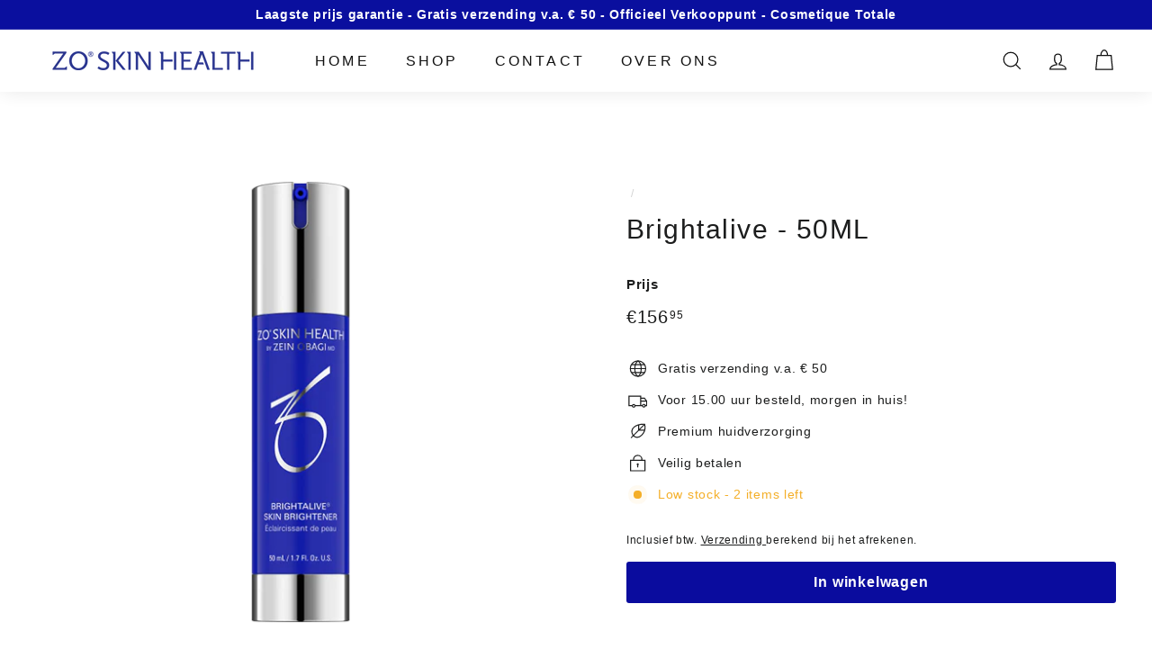

--- FILE ---
content_type: text/html; charset=utf-8
request_url: https://zo-shop.nl/products/brightalive
body_size: 31341
content:
<!doctype html>
<html class="no-js" lang="nl" dir="ltr">
<head>
  <meta charset="utf-8">
  <meta http-equiv="X-UA-Compatible" content="IE=edge,chrome=1">
  <meta name="viewport" content="width=device-width,initial-scale=1">
  <meta name="theme-color" content="#0a0c9e">
  <link rel="canonical" href="https://zo-shop.nl/products/brightalive">
  <link rel="preload" as="style" href="//zo-shop.nl/cdn/shop/t/2/assets/theme.css?v=58943580853575296851768216978">
  <link rel="preload" as="script" href="//zo-shop.nl/cdn/shop/t/2/assets/theme.min.js?v=9138853828305567951634119683">
  <link rel="preconnect" href="https://cdn.shopify.com">
  <link rel="preconnect" href="https://fonts.shopifycdn.com">
  <link rel="dns-prefetch" href="https://productreviews.shopifycdn.com">
  <link rel="dns-prefetch" href="https://ajax.googleapis.com">
  <link rel="dns-prefetch" href="https://maps.googleapis.com">
  <link rel="dns-prefetch" href="https://maps.gstatic.com"><link rel="shortcut icon" href="//zo-shop.nl/cdn/shop/files/ZO_logo_1_32x32.png?v=1637164524" type="image/png" /><title>Brightalive - 50ML
&ndash; ZO Skin Health
</title>
<meta name="description" content="Brightalive ZO Skin Health Zachte verhelderaar zonder hydrochinon en zonder retinol voor de gepigmenteerde huid voor alle huidtypes.Bent u onbekend met het gebruik van ZO Skin Health, dan raden wij u aan om contact met ons op te nemen, zodat wij u een optimaal protocol kunnen voorschrijven."><meta property="og:site_name" content="ZO Skin Health">
  <meta property="og:url" content="https://zo-shop.nl/products/brightalive">
  <meta property="og:title" content="Brightalive - 50ML">
  <meta property="og:type" content="product">
  <meta property="og:description" content="Brightalive ZO Skin Health Zachte verhelderaar zonder hydrochinon en zonder retinol voor de gepigmenteerde huid voor alle huidtypes.Bent u onbekend met het gebruik van ZO Skin Health, dan raden wij u aan om contact met ons op te nemen, zodat wij u een optimaal protocol kunnen voorschrijven."><meta property="og:image" content="http://zo-shop.nl/cdn/shop/products/Brightalive.png?v=1637324218">
    <meta property="og:image:secure_url" content="https://zo-shop.nl/cdn/shop/products/Brightalive.png?v=1637324218">
    <meta property="og:image:width" content="600">
    <meta property="og:image:height" content="600"><meta name="twitter:site" content="@">
  <meta name="twitter:card" content="summary_large_image">
  <meta name="twitter:title" content="Brightalive - 50ML">
  <meta name="twitter:description" content="Brightalive ZO Skin Health Zachte verhelderaar zonder hydrochinon en zonder retinol voor de gepigmenteerde huid voor alle huidtypes.Bent u onbekend met het gebruik van ZO Skin Health, dan raden wij u aan om contact met ons op te nemen, zodat wij u een optimaal protocol kunnen voorschrijven.">
<style data-shopify>
  

  
  
  
</style><link href="//zo-shop.nl/cdn/shop/t/2/assets/theme.css?v=58943580853575296851768216978" rel="stylesheet" type="text/css" media="all" />
<style data-shopify>:root {
    --typeHeaderPrimary: "system_ui";
    --typeHeaderFallback: -apple-system, 'Segoe UI', Roboto, 'Helvetica Neue', 'Noto Sans', 'Liberation Sans', Arial, sans-serif, 'Apple Color Emoji', 'Segoe UI Emoji', 'Segoe UI Symbol', 'Noto Color Emoji';
    --typeHeaderSize: 35px;
    --typeHeaderWeight: 400;
    --typeHeaderLineHeight: 1.4;
    --typeHeaderSpacing: 0.05em;

    --typeBasePrimary:"system_ui";
    --typeBaseFallback:-apple-system, 'Segoe UI', Roboto, 'Helvetica Neue', 'Noto Sans', 'Liberation Sans', Arial, sans-serif, 'Apple Color Emoji', 'Segoe UI Emoji', 'Segoe UI Symbol', 'Noto Color Emoji';
    --typeBaseSize: 14px;
    --typeBaseWeight: 400;
    --typeBaseSpacing: 0.05em;
    --typeBaseLineHeight: 1.5;

    --colorSmallImageBg: #ffffff;
    --colorSmallImageBgDark: #f7f7f7;
    --colorLargeImageBg: #0f0f0f;
    --colorLargeImageBgLight: #303030;

    --iconWeight: 3px;
    --iconLinecaps: miter;

    
      --buttonRadius: 3px;
      --btnPadding: 11px 25px;
    

    
      --roundness: 15px;
    

    
      --gridThickness: 0px;
    

    --productTileMargin: 10%;
    --collectionTileMargin: 15%;

    --swatchSize: 40px;
  }

  @media screen and (max-width: 768px) {
    :root {
      --typeBaseSize: 12px;

      
        --roundness: 15px;
        --btnPadding: 9px 25px;
      
    }
  }</style><script>
    document.documentElement.className = document.documentElement.className.replace('no-js', 'js');

    window.theme = window.theme || {};
    theme.routes = {
      home: "/",
      collections: "/collections",
      cart: "/cart.js",
      cartPage: "/cart",
      cartAdd: "/cart/add.js",
      cartChange: "/cart/change.js",
      search: "/search"
    };
    theme.strings = {
      soldOut: "Uitverkocht ",
      unavailable: "Niet beschikbaar",
      inStockLabel: "Op voorraad, klaar om te verzenden",
      stockLabel: "Low stock - [count] items left",
      willNotShipUntil: "Klaar om te verzenden [date]",
      willBeInStockAfter: "Terug op voorraad [date]",
      waitingForStock: "Inventaris onderweg",
      savePrice: "Sla [saved_amount] op",
      cartEmpty: "Uw winkelwagen is momenteel leeg.",
      cartTermsConfirmation: "U moet akkoord gaan met de verkoopvoorwaarden om uit te checken",
      searchCollections: "Collecties ",
      searchPages: "Pagina\u0026#39;s",
      searchArticles: "Artikelen"
    };
    theme.settings = {
      dynamicVariantsEnable: true,
      cartType: "dropdown",
      isCustomerTemplate: false,
      moneyFormat: "€{{amount_with_comma_separator}}",
      saveType: "dollar",
      productImageSize: "square",
      productImageCover: false,
      predictiveSearch: true,
      predictiveSearchType: "product,article,page,collection",
      superScriptSetting: true,
      superScriptPrice: true,
      quickView: true,
      quickAdd: true,
      themeName: 'Expanse',
      themeVersion: "2.1.0"
    };
  </script>

  <script>window.performance && window.performance.mark && window.performance.mark('shopify.content_for_header.start');</script><meta id="shopify-digital-wallet" name="shopify-digital-wallet" content="/60568338650/digital_wallets/dialog">
<link rel="alternate" type="application/json+oembed" href="https://zo-shop.nl/products/brightalive.oembed">
<script async="async" src="/checkouts/internal/preloads.js?locale=nl-NL"></script>
<script id="shopify-features" type="application/json">{"accessToken":"3fd9755d8a1ccf186356d1006bc0b0b6","betas":["rich-media-storefront-analytics"],"domain":"zo-shop.nl","predictiveSearch":true,"shopId":60568338650,"locale":"nl"}</script>
<script>var Shopify = Shopify || {};
Shopify.shop = "zoskinh.myshopify.com";
Shopify.locale = "nl";
Shopify.currency = {"active":"EUR","rate":"1.0"};
Shopify.country = "NL";
Shopify.theme = {"name":"Expanse","id":128054722778,"schema_name":"Expanse","schema_version":"2.1.0","theme_store_id":902,"role":"main"};
Shopify.theme.handle = "null";
Shopify.theme.style = {"id":null,"handle":null};
Shopify.cdnHost = "zo-shop.nl/cdn";
Shopify.routes = Shopify.routes || {};
Shopify.routes.root = "/";</script>
<script type="module">!function(o){(o.Shopify=o.Shopify||{}).modules=!0}(window);</script>
<script>!function(o){function n(){var o=[];function n(){o.push(Array.prototype.slice.apply(arguments))}return n.q=o,n}var t=o.Shopify=o.Shopify||{};t.loadFeatures=n(),t.autoloadFeatures=n()}(window);</script>
<script id="shop-js-analytics" type="application/json">{"pageType":"product"}</script>
<script defer="defer" async type="module" src="//zo-shop.nl/cdn/shopifycloud/shop-js/modules/v2/client.init-shop-cart-sync_temwk-5i.nl.esm.js"></script>
<script defer="defer" async type="module" src="//zo-shop.nl/cdn/shopifycloud/shop-js/modules/v2/chunk.common_CCZ-xm-Q.esm.js"></script>
<script type="module">
  await import("//zo-shop.nl/cdn/shopifycloud/shop-js/modules/v2/client.init-shop-cart-sync_temwk-5i.nl.esm.js");
await import("//zo-shop.nl/cdn/shopifycloud/shop-js/modules/v2/chunk.common_CCZ-xm-Q.esm.js");

  window.Shopify.SignInWithShop?.initShopCartSync?.({"fedCMEnabled":true,"windoidEnabled":true});

</script>
<script>(function() {
  var isLoaded = false;
  function asyncLoad() {
    if (isLoaded) return;
    isLoaded = true;
    var urls = ["\/\/cdn.shopify.com\/s\/files\/1\/0257\/0108\/9360\/t\/85\/assets\/usf-license.js?shop=zoskinh.myshopify.com"];
    for (var i = 0; i < urls.length; i++) {
      var s = document.createElement('script');
      s.type = 'text/javascript';
      s.async = true;
      s.src = urls[i];
      var x = document.getElementsByTagName('script')[0];
      x.parentNode.insertBefore(s, x);
    }
  };
  if(window.attachEvent) {
    window.attachEvent('onload', asyncLoad);
  } else {
    window.addEventListener('load', asyncLoad, false);
  }
})();</script>
<script id="__st">var __st={"a":60568338650,"offset":3600,"reqid":"ba94ab66-ea65-4224-8544-e43717b5768a-1768963017","pageurl":"zo-shop.nl\/products\/brightalive","u":"b5394fa8498f","p":"product","rtyp":"product","rid":7329176420570};</script>
<script>window.ShopifyPaypalV4VisibilityTracking = true;</script>
<script id="captcha-bootstrap">!function(){'use strict';const t='contact',e='account',n='new_comment',o=[[t,t],['blogs',n],['comments',n],[t,'customer']],c=[[e,'customer_login'],[e,'guest_login'],[e,'recover_customer_password'],[e,'create_customer']],r=t=>t.map((([t,e])=>`form[action*='/${t}']:not([data-nocaptcha='true']) input[name='form_type'][value='${e}']`)).join(','),a=t=>()=>t?[...document.querySelectorAll(t)].map((t=>t.form)):[];function s(){const t=[...o],e=r(t);return a(e)}const i='password',u='form_key',d=['recaptcha-v3-token','g-recaptcha-response','h-captcha-response',i],f=()=>{try{return window.sessionStorage}catch{return}},m='__shopify_v',_=t=>t.elements[u];function p(t,e,n=!1){try{const o=window.sessionStorage,c=JSON.parse(o.getItem(e)),{data:r}=function(t){const{data:e,action:n}=t;return t[m]||n?{data:e,action:n}:{data:t,action:n}}(c);for(const[e,n]of Object.entries(r))t.elements[e]&&(t.elements[e].value=n);n&&o.removeItem(e)}catch(o){console.error('form repopulation failed',{error:o})}}const l='form_type',E='cptcha';function T(t){t.dataset[E]=!0}const w=window,h=w.document,L='Shopify',v='ce_forms',y='captcha';let A=!1;((t,e)=>{const n=(g='f06e6c50-85a8-45c8-87d0-21a2b65856fe',I='https://cdn.shopify.com/shopifycloud/storefront-forms-hcaptcha/ce_storefront_forms_captcha_hcaptcha.v1.5.2.iife.js',D={infoText:'Beschermd door hCaptcha',privacyText:'Privacy',termsText:'Voorwaarden'},(t,e,n)=>{const o=w[L][v],c=o.bindForm;if(c)return c(t,g,e,D).then(n);var r;o.q.push([[t,g,e,D],n]),r=I,A||(h.body.append(Object.assign(h.createElement('script'),{id:'captcha-provider',async:!0,src:r})),A=!0)});var g,I,D;w[L]=w[L]||{},w[L][v]=w[L][v]||{},w[L][v].q=[],w[L][y]=w[L][y]||{},w[L][y].protect=function(t,e){n(t,void 0,e),T(t)},Object.freeze(w[L][y]),function(t,e,n,w,h,L){const[v,y,A,g]=function(t,e,n){const i=e?o:[],u=t?c:[],d=[...i,...u],f=r(d),m=r(i),_=r(d.filter((([t,e])=>n.includes(e))));return[a(f),a(m),a(_),s()]}(w,h,L),I=t=>{const e=t.target;return e instanceof HTMLFormElement?e:e&&e.form},D=t=>v().includes(t);t.addEventListener('submit',(t=>{const e=I(t);if(!e)return;const n=D(e)&&!e.dataset.hcaptchaBound&&!e.dataset.recaptchaBound,o=_(e),c=g().includes(e)&&(!o||!o.value);(n||c)&&t.preventDefault(),c&&!n&&(function(t){try{if(!f())return;!function(t){const e=f();if(!e)return;const n=_(t);if(!n)return;const o=n.value;o&&e.removeItem(o)}(t);const e=Array.from(Array(32),(()=>Math.random().toString(36)[2])).join('');!function(t,e){_(t)||t.append(Object.assign(document.createElement('input'),{type:'hidden',name:u})),t.elements[u].value=e}(t,e),function(t,e){const n=f();if(!n)return;const o=[...t.querySelectorAll(`input[type='${i}']`)].map((({name:t})=>t)),c=[...d,...o],r={};for(const[a,s]of new FormData(t).entries())c.includes(a)||(r[a]=s);n.setItem(e,JSON.stringify({[m]:1,action:t.action,data:r}))}(t,e)}catch(e){console.error('failed to persist form',e)}}(e),e.submit())}));const S=(t,e)=>{t&&!t.dataset[E]&&(n(t,e.some((e=>e===t))),T(t))};for(const o of['focusin','change'])t.addEventListener(o,(t=>{const e=I(t);D(e)&&S(e,y())}));const B=e.get('form_key'),M=e.get(l),P=B&&M;t.addEventListener('DOMContentLoaded',(()=>{const t=y();if(P)for(const e of t)e.elements[l].value===M&&p(e,B);[...new Set([...A(),...v().filter((t=>'true'===t.dataset.shopifyCaptcha))])].forEach((e=>S(e,t)))}))}(h,new URLSearchParams(w.location.search),n,t,e,['guest_login'])})(!0,!0)}();</script>
<script integrity="sha256-4kQ18oKyAcykRKYeNunJcIwy7WH5gtpwJnB7kiuLZ1E=" data-source-attribution="shopify.loadfeatures" defer="defer" src="//zo-shop.nl/cdn/shopifycloud/storefront/assets/storefront/load_feature-a0a9edcb.js" crossorigin="anonymous"></script>
<script data-source-attribution="shopify.dynamic_checkout.dynamic.init">var Shopify=Shopify||{};Shopify.PaymentButton=Shopify.PaymentButton||{isStorefrontPortableWallets:!0,init:function(){window.Shopify.PaymentButton.init=function(){};var t=document.createElement("script");t.src="https://zo-shop.nl/cdn/shopifycloud/portable-wallets/latest/portable-wallets.nl.js",t.type="module",document.head.appendChild(t)}};
</script>
<script data-source-attribution="shopify.dynamic_checkout.buyer_consent">
  function portableWalletsHideBuyerConsent(e){var t=document.getElementById("shopify-buyer-consent"),n=document.getElementById("shopify-subscription-policy-button");t&&n&&(t.classList.add("hidden"),t.setAttribute("aria-hidden","true"),n.removeEventListener("click",e))}function portableWalletsShowBuyerConsent(e){var t=document.getElementById("shopify-buyer-consent"),n=document.getElementById("shopify-subscription-policy-button");t&&n&&(t.classList.remove("hidden"),t.removeAttribute("aria-hidden"),n.addEventListener("click",e))}window.Shopify?.PaymentButton&&(window.Shopify.PaymentButton.hideBuyerConsent=portableWalletsHideBuyerConsent,window.Shopify.PaymentButton.showBuyerConsent=portableWalletsShowBuyerConsent);
</script>
<script data-source-attribution="shopify.dynamic_checkout.cart.bootstrap">document.addEventListener("DOMContentLoaded",(function(){function t(){return document.querySelector("shopify-accelerated-checkout-cart, shopify-accelerated-checkout")}if(t())Shopify.PaymentButton.init();else{new MutationObserver((function(e,n){t()&&(Shopify.PaymentButton.init(),n.disconnect())})).observe(document.body,{childList:!0,subtree:!0})}}));
</script>
<script id='scb4127' type='text/javascript' async='' src='https://zo-shop.nl/cdn/shopifycloud/privacy-banner/storefront-banner.js'></script>
<script>window.performance && window.performance.mark && window.performance.mark('shopify.content_for_header.end');</script>
<script>window._usfTheme={
    id:128054722778,
    name:"Expanse",
    version:"2.1.0",
    vendor:"Archetype Themes",
    applied:1,
    assetUrl:"//zo-shop.nl/cdn/shop/t/2/assets/usf-boot.js?v=21622504781586042481682389745"
};
window._usfCustomerTags = null;
window._usfCollectionId = null;
window._usfCollectionDefaultSort = null;
window.usf = { settings: {"online":1,"version":"1.0.2.4112","shop":"zoskinh.myshopify.com","siteId":"9c803912-0557-43b6-a61a-5cefe292c281","resUrl":"//cdn.shopify.com/s/files/1/0257/0108/9360/t/85/assets/","analyticsApiUrl":"https://svc-1000-analytics-usf.hotyon.com/set","searchSvcUrl":"https://svc-1000-usf.hotyon.com/","enabledPlugins":["preview-usf"],"showGotoTop":1,"mobileBreakpoint":767,"decimals":2,"decimalDisplay":",","thousandSeparator":".","currency":"EUR","priceLongFormat":"€{0} EUR","priceFormat":"€{0}","plugins":{},"revision":86784752,"filters":{"filtersHorzStyle":"default","filtersHorzPosition":"left","filtersMobileStyle":"default"},"instantSearch":{"online":1,"searchBoxSelector":"input[name=q]","numOfSuggestions":6,"numOfProductMatches":6,"numOfCollections":4,"numOfPages":4,"layout":"two-columns","productDisplayType":"list","productColumnPosition":"left","productsPerRow":2,"showPopularProducts":1,"numOfPopularProducts":6,"numOfRecentSearches":5},"search":{"online":1,"sortFields":["r","title","-title","date","-date","price","-price","percentSale","-percentSale","-discount"],"searchResultsUrl":"/pages/search-results","more":"more","itemsPerPage":28,"imageSizeType":"fixed","imageSize":"600,350","showSearchInputOnSearchPage":1,"showAltImage":1,"showVendor":1,"showSale":1,"showSoldOut":1,"canChangeUrl":1},"collections":{"online":1,"collectionsPageUrl":"/pages/collections"},"filterNavigation":{"showFilterArea":1,"showSingle":1,"showProductCount":1},"translation_nl":{"search":"Search","latestSearches":"Latest searches","popularSearches":"Popular searches","viewAllResultsFor":"bekijk alle resultaten voor <span class=\"usf-highlight\">{0}</span>","viewAllResults":"bekijk alle resultaten ","noMatchesFoundFor":"Geen overeenkomsten gevonden voor \"<b>{0}</b>\". Probeer het opnieuw met een andere term","productSearchResultWithTermSummary":"<b>{0}</b> resultaat voor '<b>{1}</b>'","productSearchResultSummary":"<b>{0}</b> producten","productSearchNoResults":"<h2>Geen overeenkomst voor '<b>{0}</b>'.</h2><p>But don't give up – check the filters, spelling or try less specific search terms.</p>","productSearchNoResultsEmptyTerm":"<h2>Geen resultaat gevonden.</h2><p>Maar geef niet op - controleer de filters of probeer minder specifieke termen.</p>","clearAll":"Wis alles","clear":"Wis","clearAllFilters":"Wis alle filters ","clearFiltersBy":"Clear filters by {0}","filterBy":"Filter by {0}","sort":"Sort","sortBy_r":"Relevantie ","sortBy_title":"Titel: A-Z","sortBy_-title":"Titel: Z-A","sortBy_date":"Datum: Oud naar Nieuw","sortBy_-date":"Date: Nieuw naar Oud ","sortBy_price":"Prijs: Laag naar Hoog","sortBy_-price":"Prijs: Hoog naar Laag","sortBy_percentSale":"Percent sales: Low to High","sortBy_-percentSale":"Percent sales: High to Low","sortBy_-discount":"Korting: Hoog naar Laag","sortBy_bestselling":"Best verkopende ","sortBy_-available":"Inventaris: Hoog naar Laag","sortBy_producttype":"Product Type: A-Z","sortBy_-producttype":"Product Type: Z-A","sortBy_random":"Random","filters":"Filters","filterOptions":"Filter opties","clearFilterOptions":"Wis alle filter opties","youHaveViewed":"You've viewed {0} of {1} products","loadMore":"Laad meer","loadPrev":"Load previous","productMatches":"Product matches","trending":"Trending","didYouMean":"Sorry, nothing found for '<b>{0}</b>'.<br>Did you mean '<b>{1}</b>'?","searchSuggestions":"Zoeksuggesties","popularSearch":"Popular search","quantity":"Hoeveelheid ","selectedVariantNotAvailable":"De geselecteerde variant is niet beschikbaar.","addToCart":"Voeg toe aan winkelwagen ","seeFullDetails":"Zie volledige details","chooseOptions":"Kies opties","quickView":"Quick view","sale":"Sale","save":"Bespaar ","soldOut":"Uitverkocht ","viewItems":"View items","more":"Meer","all":"All","prevPage":"Vorige pagina ","gotoPage":"Ga naar pagina {0}","nextPage":"Volgende pagina ","from":"Van ","collections":"Collecties","pages":"Pagina`s"}} };</script>
<script src="//zo-shop.nl/cdn/shop/t/2/assets/usf-boot.js?v=21622504781586042481682389745" async></script>


  <script src="//zo-shop.nl/cdn/shop/t/2/assets/vendor-scripts-v1.js" defer="defer"></script>
  <script src="//zo-shop.nl/cdn/shop/t/2/assets/theme.min.js?v=9138853828305567951634119683" defer="defer"></script><!-- Global site tag (gtag.js) - Google Analytics -->
<script async src="https://www.googletagmanager.com/gtag/js?id=UA-213558187-1"></script>
<script>
  window.dataLayer = window.dataLayer || [];
  function gtag(){dataLayer.push(arguments);}
  gtag('js', new Date());

  gtag('config', 'UA-213558187-1');
</script><!-- Google Tag Manager -->
<script>(function(w,d,s,l,i){w[l]=w[l]||[];w[l].push({'gtm.start':
new Date().getTime(),event:'gtm.js'});var f=d.getElementsByTagName(s)[0],
j=d.createElement(s),dl=l!='dataLayer'?'&l='+l:'';j.async=true;j.src=
'https://www.googletagmanager.com/gtm.js?id='+i+dl;f.parentNode.insertBefore(j,f);
})(window,document,'script','dataLayer','GTM-TK49RWZ');</script>
<!-- End Google Tag Manager -->
<script type="text/javascript">
  var jQuery351;
  window.dataLayer = window.dataLayer || [];

  function analyzifyInitialize(){
    window.analyzifyloadScript = function(url, callback) {
      var script = document.createElement('script');
      script.type = 'text/javascript';
      // If the browser is Internet Explorer
      if (script.readyState){
        script.onreadystatechange = function() {
          if (script.readyState == 'loaded' || script.readyState == 'complete') {
            script.onreadystatechange = null;
            callback();
          }
        };
        // For any other browser
      } else {
        script.onload = function() {
          callback();
        };
      }
      script.src = url;
      document.getElementsByTagName('head')[0].appendChild(script);
    }

    window.analyzifyAppStart = function(){
      
      window.dataLayer.push({
        event: "sh_info",
        
            page_type: "product",
          
        page_currency: "EUR",
        
          user_type: "visitor"
        
      });

      window.analyzifyGetClickedProductPosition = function(elementHref, sku){
        if(sku != ''){
          var collection = null;
          
          return 0;
        }else{
          var elementIndex = -1
          collectionProductsElements = document.querySelectorAll('a[href*="/products/"]');
          collectionProductsElements.forEach(function(element,index){
            if (element.href.includes(elementHref)) {elementIndex = index + 1};
          });
          return elementIndex
        }
      }

      window.analyzifyCollectionPageHandle = function(){
        var collection = null;
        var collectionAllProducts = null;
        var collectionTitle = "";
        var collectionId = "";
        var collectionProductsBrand = [];
        var collectionProductsType = [];
        var collectionProductsSku = [];
        var collectionProductsName = [];
        var collectionProductsId = [];
        var collectionProductsPrice = [];
        var collectionProductsPosition = []; // we need to talk about, this data can be taken from DOM only (filter ON/OFF)
        var collectionGproductId = [];
        var collectionVariantId = [];
        
        
        window.dataLayer.push({
          event: 'ee_productImpression',
          category_name: collectionTitle,
          category_id: collectionId,
          category_product_brand: collectionProductsBrand,
          category_product_type: collectionProductsType,
          category_product_sku: collectionProductsSku,
          category_product_name: collectionProductsName,
          category_product_id: collectionProductsId,
          category_product_price: collectionProductsPrice,
          currency: "EUR",
          category_product_position: collectionProductsPosition,
          g_product_id: collectionGproductId,
          variant_id: collectionVariantId
        });
        console.log("collection ee_productImpression==>", window.dataLayer);

        jQuery351(document).on('click', 'a[href*="/products/"]', function(event) {
          var href= jQuery351(this).attr('href');
          if(collectionAllProducts.length < 1 ) return;
          var handle = href.split('/products/')[1];
          var clickedProduct = collectionAllProducts.filter(function(product) {
              return product.handle === handle;
          });
          if (clickedProduct.length == 0 ) return;
          window.dataLayer.push({
            event: 'ee_productClick',
            category_name: collectionTitle,
            category_id: collectionId,
            product_name: clickedProduct[0].title,
            product_type: clickedProduct[0].type,
            sku: clickedProduct[0].variants[0].sku,
            product_id : clickedProduct[0].id.toString(),
            product_price: (clickedProduct[0].price / 100).toFixed(2).toString(),
            currency: "EUR",
            product_brand: clickedProduct[0].vendor,
            product_position: analyzifyGetClickedProductPosition(href, clickedProduct[0].variants[0].sku),
            variant_id: clickedProduct[0].variants[0].id
          });
          console.log("Collection ee_productClick==>", window.dataLayer);
        });
      };

      window.analyzifySearchPageHandle = function(){
        var searchTerm = "";
        var searchResults = parseInt("");
        var searchResultsJson = null;
        var searchProductsBrand = [];
        var searchProductsType = [];
        var searchProductsSku = [];
        var searchProductsNames = [];
        var searchProductsIds = [];
        var searchProductsPrices = [];
        var searchProductsPosition = [];
        var searchGproductId = [];
        var searchVariantId = [];
        
        

        window.dataLayer.push({
          event: 'searchListInfo',
          page_type: 'search',
          search_term: searchTerm,
          search_results: searchResults,
          category_product_brand: searchProductsBrand,
          category_product_type: searchProductsType,
          category_product_sku: searchProductsSku,
          category_product_name: searchProductsNames,
          category_product_id: searchProductsIds,
          category_product_price: searchProductsPrices,
          currency: "EUR",
          category_product_position: searchProductsPosition,
          g_product_id: searchGproductId,
          variant_id: searchVariantId
        });

        console.log("Search searchListInfo==>", window.dataLayer);
        
        jQuery351(document).on('click', 'a[href*="/products/"]', function(event) {
          if(searchResultsJson.length < 1 ) return;
          var href= jQuery351(this).attr('href');
          var handle = href.split('/products/')[1];
          var clickedProduct = searchResultsJson.filter(function(product) {
            return handle.includes(product.handle);
          });
          if (clickedProduct.length == 0 ) return;
          
          window.dataLayer.push({
            event: 'ee_productClick',
            product_name: clickedProduct[0].title,
            product_type: clickedProduct[0].type,
            sku: clickedProduct[0].variants[0].sku,
            product_id : clickedProduct[0].id,
            product_price: (clickedProduct[0].price / 100).toFixed(2).toString(),
            currency: "EUR",
            product_brand: clickedProduct[0].vendor,
            product_position: analyzifyGetClickedProductPosition(href, ""),
            variant_id: clickedProduct[0].variants[0].id
          });

          console.log("Search ee_productClick==>", window.dataLayer);
        });
      };

      window.analyzifyProductPageHandle = function(){
        var productName = "Brightalive - 50ML";
        var productId = "7329176420570";
        var productPrice = "156.95";
        var productBrand = "ZO Skin Health";
        var productType = "Skincare";
        var productSku = "3618";
        var productCollection = "Zo Skin Health Producten";
        
        window.dataLayer.push({
          event: 'ee_productDetail',
          name: productName,
          id: productId,
          price: productPrice,
          currency: "EUR",
          brand: productBrand,
          product_type: productType,
          sku: productSku,
          category: productCollection,
          g_product_id: "shopify_NL_"+productId+"_"+"41661715874010",
          variant_id: "41661715874010"
        });
        console.log("Product ee_productDetail==>", window.dataLayer);
        var first_atc = null;
        var selectors = ["input[name='add']", "button[name='add']", "#add-to-cart", "#AddToCartText", "#AddToCart", ".gtmatc", ".product-form__cart-submit", "#AddToCart-product-template", ".product-form__add-to-cart"];
        var found_selectors = 0;
        selectors.forEach(function(selector) {
          found_selectors += jQuery351(selector).length;
          if (first_atc == null && found_selectors) {
            first_atc = selector
          }
        });
        if (jQuery351(first_atc).length > 0 ) {
          jQuery351(document).on('click', first_atc, function(event) {
            var productForm = jQuery351(this).parents('form[action="/cart/add"]');
            var variantInput = productForm.find('*[name="id"]')
            var quantityInput = productForm.find('input[name="quantity"]')
            var itemQuantity = quantityInput.length > 0 ? quantityInput.val() : 1
            window.dataLayer.push({
              event: 'ee_addToCart',
              name: productName,
              id: productId,
              price: productPrice,
              currency: "EUR",
              brand: productBrand,
              product_type: productType,
              category: productCollection,
              quantity: itemQuantity,
              variant: variantInput.val(),
              g_product_id: "shopify_NL_"+productId+"_"+variantInput.val()
            });
            console.log("Product ee_addToCart==>", window.dataLayer);
          });
        }
      };

      window.checkoutEvent = function(){
        jQuery351.getJSON('/cart.js', function(cart) {
          if(cart.items.length > 0){
            var cartId = cart.token;
            var cartTotalValue = cart.total_price;
            var cartTotalQuantity = cart.item_count;
            var cartCurrency = cart.currency;
            var cartItemsName = [];
            var cartItemsBrand = [];
            var cartItemsType = [];
            var cartItemsSku = [];
            var cartItemsId = [];
            var cartItemsVariantId = [];
            var cartItemsVariantTitle = [];
            var cartItemsPrice = [];
            var cartItemsQuantity = [];
            var cartItemsQuantity = [];
            var cartGProductIds = [];

            jQuery351.each(cart.items, function(key,val) {
              cartItemsName.push(val.title);
              cartItemsBrand.push(val.vendor);
              cartItemsType.push(val.product_type);
              cartItemsSku.push(val.sku);
              cartItemsId.push(val.product_id);
              cartItemsVariantId.push(val.variant_id);
              cartItemsVariantTitle.push(val.title);
              cartItemsPrice.push(parseFloat(parseInt(val.original_price)/100));
              cartItemsQuantity.push(val.quantity);
              cartGProductIds.push("shopify_NL_"+val.product_id+"_"+val.variant_id);
            });

            window.dataLayer.push({
              event: 'ee_checkout',
              page_type: 'cart',
              name: cartItemsName,
              brand: cartItemsBrand,
              product_type: cartItemsType,
              sku: cartItemsSku,
              id: cartItemsId,
              variant_id: cartItemsVariantId,
              variant: cartItemsVariantTitle,
              price: cartItemsPrice,
              quantity: cartItemsQuantity,
              cart_id: cart.token,
              currency: cartCurrency,
              totalValue: parseFloat(cart.total_price)/100,
              totalQuantity: cart.item_count,
              g_product_id: cartGProductIds
            });
            console.log('ee_checkout==>', window.dataLayer);
           }
        });
      };

      window.analyzifyCartPageHandle = function(){
        var cartTotalValue = "0.0";
        var cartTotalQuantity = "0";
        var cartCurrency = "EUR";
        var cartItemsName = [];
        var cartItemsCategory = [];
        var cartItemsBrand = [];
        var cartItemsType = [];
        var cartItemsSku = [];
        var cartItemsId = [];
        var cartItemsVariantId = [];
        var cartItemsVariantTitle = [];
        var cartItemsPrice = [];
        var cartItemsQuantity = [];
        var cartItemsCategoryIds = [];

        
        


        window.dataLayer.push({
          event: 'ee_checkout',
          page_type: 'cart',
          name: cartItemsName,
          category: cartItemsCategory,
          brand: cartItemsBrand,
          product_type: cartItemsType,
          sku: cartItemsSku,
          id: cartItemsId,
          variant_id: cartItemsVariantId,
          variant: cartItemsVariantTitle,
          price: cartItemsPrice,
          currency: "EUR",
          quantity: cartItemsQuantity,
          category_id: cartItemsCategoryIds,
          currency: cartCurrency,
          totalValue: cartTotalValue,
          totalQuantity: cartTotalQuantity * 1
        });
        console.log("Cart ee_checkout==>", window.dataLayer);
      };

      
          analyzifyProductPageHandle()
        
      
      
      var cartItemsJson = {"note":null,"attributes":{},"original_total_price":0,"total_price":0,"total_discount":0,"total_weight":0.0,"item_count":0,"items":[],"requires_shipping":false,"currency":"EUR","items_subtotal_price":0,"cart_level_discount_applications":[],"checkout_charge_amount":0};
      jQuery351(document).on('click', ".cart__remove", function(event) {
        var removedvid = jQuery351(this).attr("data-vid");
        var removedItemData = cartItemsJson.items.filter(function(item){
          return item.variant_id.toString() === removedvid
        })
        var removedItem = removedItemData[0];
        window.dataLayer.push({
          event:'ee_removeFromCart',
          name: removedItem.product_title,
          id : removedItem.product_id.toString(),
          variant : removedItem.id.toString(),
          price: (removedItem.price / 100).toFixed(2).toString(),
          currency: "EUR",
          brand: removedItem.vendor,
          quantity: removedItem.quantity
        });
        console.log("Cart ee_removeFromCart==>", window.dataLayer);
      });
    }
  }

  analyzifyInitialize();
  analyzifyloadScript('//ajax.googleapis.com/ajax/libs/jquery/3.5.1/jquery.min.js', function() {
    jQuery351 = jQuery.noConflict(true);
    analyzifyAppStart();
  });
</script>
<link href="https://monorail-edge.shopifysvc.com" rel="dns-prefetch">
<script>(function(){if ("sendBeacon" in navigator && "performance" in window) {try {var session_token_from_headers = performance.getEntriesByType('navigation')[0].serverTiming.find(x => x.name == '_s').description;} catch {var session_token_from_headers = undefined;}var session_cookie_matches = document.cookie.match(/_shopify_s=([^;]*)/);var session_token_from_cookie = session_cookie_matches && session_cookie_matches.length === 2 ? session_cookie_matches[1] : "";var session_token = session_token_from_headers || session_token_from_cookie || "";function handle_abandonment_event(e) {var entries = performance.getEntries().filter(function(entry) {return /monorail-edge.shopifysvc.com/.test(entry.name);});if (!window.abandonment_tracked && entries.length === 0) {window.abandonment_tracked = true;var currentMs = Date.now();var navigation_start = performance.timing.navigationStart;var payload = {shop_id: 60568338650,url: window.location.href,navigation_start,duration: currentMs - navigation_start,session_token,page_type: "product"};window.navigator.sendBeacon("https://monorail-edge.shopifysvc.com/v1/produce", JSON.stringify({schema_id: "online_store_buyer_site_abandonment/1.1",payload: payload,metadata: {event_created_at_ms: currentMs,event_sent_at_ms: currentMs}}));}}window.addEventListener('pagehide', handle_abandonment_event);}}());</script>
<script id="web-pixels-manager-setup">(function e(e,d,r,n,o){if(void 0===o&&(o={}),!Boolean(null===(a=null===(i=window.Shopify)||void 0===i?void 0:i.analytics)||void 0===a?void 0:a.replayQueue)){var i,a;window.Shopify=window.Shopify||{};var t=window.Shopify;t.analytics=t.analytics||{};var s=t.analytics;s.replayQueue=[],s.publish=function(e,d,r){return s.replayQueue.push([e,d,r]),!0};try{self.performance.mark("wpm:start")}catch(e){}var l=function(){var e={modern:/Edge?\/(1{2}[4-9]|1[2-9]\d|[2-9]\d{2}|\d{4,})\.\d+(\.\d+|)|Firefox\/(1{2}[4-9]|1[2-9]\d|[2-9]\d{2}|\d{4,})\.\d+(\.\d+|)|Chrom(ium|e)\/(9{2}|\d{3,})\.\d+(\.\d+|)|(Maci|X1{2}).+ Version\/(15\.\d+|(1[6-9]|[2-9]\d|\d{3,})\.\d+)([,.]\d+|)( \(\w+\)|)( Mobile\/\w+|) Safari\/|Chrome.+OPR\/(9{2}|\d{3,})\.\d+\.\d+|(CPU[ +]OS|iPhone[ +]OS|CPU[ +]iPhone|CPU IPhone OS|CPU iPad OS)[ +]+(15[._]\d+|(1[6-9]|[2-9]\d|\d{3,})[._]\d+)([._]\d+|)|Android:?[ /-](13[3-9]|1[4-9]\d|[2-9]\d{2}|\d{4,})(\.\d+|)(\.\d+|)|Android.+Firefox\/(13[5-9]|1[4-9]\d|[2-9]\d{2}|\d{4,})\.\d+(\.\d+|)|Android.+Chrom(ium|e)\/(13[3-9]|1[4-9]\d|[2-9]\d{2}|\d{4,})\.\d+(\.\d+|)|SamsungBrowser\/([2-9]\d|\d{3,})\.\d+/,legacy:/Edge?\/(1[6-9]|[2-9]\d|\d{3,})\.\d+(\.\d+|)|Firefox\/(5[4-9]|[6-9]\d|\d{3,})\.\d+(\.\d+|)|Chrom(ium|e)\/(5[1-9]|[6-9]\d|\d{3,})\.\d+(\.\d+|)([\d.]+$|.*Safari\/(?![\d.]+ Edge\/[\d.]+$))|(Maci|X1{2}).+ Version\/(10\.\d+|(1[1-9]|[2-9]\d|\d{3,})\.\d+)([,.]\d+|)( \(\w+\)|)( Mobile\/\w+|) Safari\/|Chrome.+OPR\/(3[89]|[4-9]\d|\d{3,})\.\d+\.\d+|(CPU[ +]OS|iPhone[ +]OS|CPU[ +]iPhone|CPU IPhone OS|CPU iPad OS)[ +]+(10[._]\d+|(1[1-9]|[2-9]\d|\d{3,})[._]\d+)([._]\d+|)|Android:?[ /-](13[3-9]|1[4-9]\d|[2-9]\d{2}|\d{4,})(\.\d+|)(\.\d+|)|Mobile Safari.+OPR\/([89]\d|\d{3,})\.\d+\.\d+|Android.+Firefox\/(13[5-9]|1[4-9]\d|[2-9]\d{2}|\d{4,})\.\d+(\.\d+|)|Android.+Chrom(ium|e)\/(13[3-9]|1[4-9]\d|[2-9]\d{2}|\d{4,})\.\d+(\.\d+|)|Android.+(UC? ?Browser|UCWEB|U3)[ /]?(15\.([5-9]|\d{2,})|(1[6-9]|[2-9]\d|\d{3,})\.\d+)\.\d+|SamsungBrowser\/(5\.\d+|([6-9]|\d{2,})\.\d+)|Android.+MQ{2}Browser\/(14(\.(9|\d{2,})|)|(1[5-9]|[2-9]\d|\d{3,})(\.\d+|))(\.\d+|)|K[Aa][Ii]OS\/(3\.\d+|([4-9]|\d{2,})\.\d+)(\.\d+|)/},d=e.modern,r=e.legacy,n=navigator.userAgent;return n.match(d)?"modern":n.match(r)?"legacy":"unknown"}(),u="modern"===l?"modern":"legacy",c=(null!=n?n:{modern:"",legacy:""})[u],f=function(e){return[e.baseUrl,"/wpm","/b",e.hashVersion,"modern"===e.buildTarget?"m":"l",".js"].join("")}({baseUrl:d,hashVersion:r,buildTarget:u}),m=function(e){var d=e.version,r=e.bundleTarget,n=e.surface,o=e.pageUrl,i=e.monorailEndpoint;return{emit:function(e){var a=e.status,t=e.errorMsg,s=(new Date).getTime(),l=JSON.stringify({metadata:{event_sent_at_ms:s},events:[{schema_id:"web_pixels_manager_load/3.1",payload:{version:d,bundle_target:r,page_url:o,status:a,surface:n,error_msg:t},metadata:{event_created_at_ms:s}}]});if(!i)return console&&console.warn&&console.warn("[Web Pixels Manager] No Monorail endpoint provided, skipping logging."),!1;try{return self.navigator.sendBeacon.bind(self.navigator)(i,l)}catch(e){}var u=new XMLHttpRequest;try{return u.open("POST",i,!0),u.setRequestHeader("Content-Type","text/plain"),u.send(l),!0}catch(e){return console&&console.warn&&console.warn("[Web Pixels Manager] Got an unhandled error while logging to Monorail."),!1}}}}({version:r,bundleTarget:l,surface:e.surface,pageUrl:self.location.href,monorailEndpoint:e.monorailEndpoint});try{o.browserTarget=l,function(e){var d=e.src,r=e.async,n=void 0===r||r,o=e.onload,i=e.onerror,a=e.sri,t=e.scriptDataAttributes,s=void 0===t?{}:t,l=document.createElement("script"),u=document.querySelector("head"),c=document.querySelector("body");if(l.async=n,l.src=d,a&&(l.integrity=a,l.crossOrigin="anonymous"),s)for(var f in s)if(Object.prototype.hasOwnProperty.call(s,f))try{l.dataset[f]=s[f]}catch(e){}if(o&&l.addEventListener("load",o),i&&l.addEventListener("error",i),u)u.appendChild(l);else{if(!c)throw new Error("Did not find a head or body element to append the script");c.appendChild(l)}}({src:f,async:!0,onload:function(){if(!function(){var e,d;return Boolean(null===(d=null===(e=window.Shopify)||void 0===e?void 0:e.analytics)||void 0===d?void 0:d.initialized)}()){var d=window.webPixelsManager.init(e)||void 0;if(d){var r=window.Shopify.analytics;r.replayQueue.forEach((function(e){var r=e[0],n=e[1],o=e[2];d.publishCustomEvent(r,n,o)})),r.replayQueue=[],r.publish=d.publishCustomEvent,r.visitor=d.visitor,r.initialized=!0}}},onerror:function(){return m.emit({status:"failed",errorMsg:"".concat(f," has failed to load")})},sri:function(e){var d=/^sha384-[A-Za-z0-9+/=]+$/;return"string"==typeof e&&d.test(e)}(c)?c:"",scriptDataAttributes:o}),m.emit({status:"loading"})}catch(e){m.emit({status:"failed",errorMsg:(null==e?void 0:e.message)||"Unknown error"})}}})({shopId: 60568338650,storefrontBaseUrl: "https://zo-shop.nl",extensionsBaseUrl: "https://extensions.shopifycdn.com/cdn/shopifycloud/web-pixels-manager",monorailEndpoint: "https://monorail-edge.shopifysvc.com/unstable/produce_batch",surface: "storefront-renderer",enabledBetaFlags: ["2dca8a86"],webPixelsConfigList: [{"id":"shopify-app-pixel","configuration":"{}","eventPayloadVersion":"v1","runtimeContext":"STRICT","scriptVersion":"0450","apiClientId":"shopify-pixel","type":"APP","privacyPurposes":["ANALYTICS","MARKETING"]},{"id":"shopify-custom-pixel","eventPayloadVersion":"v1","runtimeContext":"LAX","scriptVersion":"0450","apiClientId":"shopify-pixel","type":"CUSTOM","privacyPurposes":["ANALYTICS","MARKETING"]}],isMerchantRequest: false,initData: {"shop":{"name":"ZO Skin Health","paymentSettings":{"currencyCode":"EUR"},"myshopifyDomain":"zoskinh.myshopify.com","countryCode":"NL","storefrontUrl":"https:\/\/zo-shop.nl"},"customer":null,"cart":null,"checkout":null,"productVariants":[{"price":{"amount":156.95,"currencyCode":"EUR"},"product":{"title":"Brightalive - 50ML","vendor":"ZO Skin Health","id":"7329176420570","untranslatedTitle":"Brightalive - 50ML","url":"\/products\/brightalive","type":"Skincare"},"id":"41661715874010","image":{"src":"\/\/zo-shop.nl\/cdn\/shop\/products\/Brightalive.png?v=1637324218"},"sku":"3618","title":"Default Title","untranslatedTitle":"Default Title"}],"purchasingCompany":null},},"https://zo-shop.nl/cdn","fcfee988w5aeb613cpc8e4bc33m6693e112",{"modern":"","legacy":""},{"shopId":"60568338650","storefrontBaseUrl":"https:\/\/zo-shop.nl","extensionBaseUrl":"https:\/\/extensions.shopifycdn.com\/cdn\/shopifycloud\/web-pixels-manager","surface":"storefront-renderer","enabledBetaFlags":"[\"2dca8a86\"]","isMerchantRequest":"false","hashVersion":"fcfee988w5aeb613cpc8e4bc33m6693e112","publish":"custom","events":"[[\"page_viewed\",{}],[\"product_viewed\",{\"productVariant\":{\"price\":{\"amount\":156.95,\"currencyCode\":\"EUR\"},\"product\":{\"title\":\"Brightalive - 50ML\",\"vendor\":\"ZO Skin Health\",\"id\":\"7329176420570\",\"untranslatedTitle\":\"Brightalive - 50ML\",\"url\":\"\/products\/brightalive\",\"type\":\"Skincare\"},\"id\":\"41661715874010\",\"image\":{\"src\":\"\/\/zo-shop.nl\/cdn\/shop\/products\/Brightalive.png?v=1637324218\"},\"sku\":\"3618\",\"title\":\"Default Title\",\"untranslatedTitle\":\"Default Title\"}}]]"});</script><script>
  window.ShopifyAnalytics = window.ShopifyAnalytics || {};
  window.ShopifyAnalytics.meta = window.ShopifyAnalytics.meta || {};
  window.ShopifyAnalytics.meta.currency = 'EUR';
  var meta = {"product":{"id":7329176420570,"gid":"gid:\/\/shopify\/Product\/7329176420570","vendor":"ZO Skin Health","type":"Skincare","handle":"brightalive","variants":[{"id":41661715874010,"price":15695,"name":"Brightalive - 50ML","public_title":null,"sku":"3618"}],"remote":false},"page":{"pageType":"product","resourceType":"product","resourceId":7329176420570,"requestId":"ba94ab66-ea65-4224-8544-e43717b5768a-1768963017"}};
  for (var attr in meta) {
    window.ShopifyAnalytics.meta[attr] = meta[attr];
  }
</script>
<script class="analytics">
  (function () {
    var customDocumentWrite = function(content) {
      var jquery = null;

      if (window.jQuery) {
        jquery = window.jQuery;
      } else if (window.Checkout && window.Checkout.$) {
        jquery = window.Checkout.$;
      }

      if (jquery) {
        jquery('body').append(content);
      }
    };

    var hasLoggedConversion = function(token) {
      if (token) {
        return document.cookie.indexOf('loggedConversion=' + token) !== -1;
      }
      return false;
    }

    var setCookieIfConversion = function(token) {
      if (token) {
        var twoMonthsFromNow = new Date(Date.now());
        twoMonthsFromNow.setMonth(twoMonthsFromNow.getMonth() + 2);

        document.cookie = 'loggedConversion=' + token + '; expires=' + twoMonthsFromNow;
      }
    }

    var trekkie = window.ShopifyAnalytics.lib = window.trekkie = window.trekkie || [];
    if (trekkie.integrations) {
      return;
    }
    trekkie.methods = [
      'identify',
      'page',
      'ready',
      'track',
      'trackForm',
      'trackLink'
    ];
    trekkie.factory = function(method) {
      return function() {
        var args = Array.prototype.slice.call(arguments);
        args.unshift(method);
        trekkie.push(args);
        return trekkie;
      };
    };
    for (var i = 0; i < trekkie.methods.length; i++) {
      var key = trekkie.methods[i];
      trekkie[key] = trekkie.factory(key);
    }
    trekkie.load = function(config) {
      trekkie.config = config || {};
      trekkie.config.initialDocumentCookie = document.cookie;
      var first = document.getElementsByTagName('script')[0];
      var script = document.createElement('script');
      script.type = 'text/javascript';
      script.onerror = function(e) {
        var scriptFallback = document.createElement('script');
        scriptFallback.type = 'text/javascript';
        scriptFallback.onerror = function(error) {
                var Monorail = {
      produce: function produce(monorailDomain, schemaId, payload) {
        var currentMs = new Date().getTime();
        var event = {
          schema_id: schemaId,
          payload: payload,
          metadata: {
            event_created_at_ms: currentMs,
            event_sent_at_ms: currentMs
          }
        };
        return Monorail.sendRequest("https://" + monorailDomain + "/v1/produce", JSON.stringify(event));
      },
      sendRequest: function sendRequest(endpointUrl, payload) {
        // Try the sendBeacon API
        if (window && window.navigator && typeof window.navigator.sendBeacon === 'function' && typeof window.Blob === 'function' && !Monorail.isIos12()) {
          var blobData = new window.Blob([payload], {
            type: 'text/plain'
          });

          if (window.navigator.sendBeacon(endpointUrl, blobData)) {
            return true;
          } // sendBeacon was not successful

        } // XHR beacon

        var xhr = new XMLHttpRequest();

        try {
          xhr.open('POST', endpointUrl);
          xhr.setRequestHeader('Content-Type', 'text/plain');
          xhr.send(payload);
        } catch (e) {
          console.log(e);
        }

        return false;
      },
      isIos12: function isIos12() {
        return window.navigator.userAgent.lastIndexOf('iPhone; CPU iPhone OS 12_') !== -1 || window.navigator.userAgent.lastIndexOf('iPad; CPU OS 12_') !== -1;
      }
    };
    Monorail.produce('monorail-edge.shopifysvc.com',
      'trekkie_storefront_load_errors/1.1',
      {shop_id: 60568338650,
      theme_id: 128054722778,
      app_name: "storefront",
      context_url: window.location.href,
      source_url: "//zo-shop.nl/cdn/s/trekkie.storefront.cd680fe47e6c39ca5d5df5f0a32d569bc48c0f27.min.js"});

        };
        scriptFallback.async = true;
        scriptFallback.src = '//zo-shop.nl/cdn/s/trekkie.storefront.cd680fe47e6c39ca5d5df5f0a32d569bc48c0f27.min.js';
        first.parentNode.insertBefore(scriptFallback, first);
      };
      script.async = true;
      script.src = '//zo-shop.nl/cdn/s/trekkie.storefront.cd680fe47e6c39ca5d5df5f0a32d569bc48c0f27.min.js';
      first.parentNode.insertBefore(script, first);
    };
    trekkie.load(
      {"Trekkie":{"appName":"storefront","development":false,"defaultAttributes":{"shopId":60568338650,"isMerchantRequest":null,"themeId":128054722778,"themeCityHash":"10886232247892575095","contentLanguage":"nl","currency":"EUR","eventMetadataId":"92833316-a8b7-4e63-a018-cc5f0ccf0445"},"isServerSideCookieWritingEnabled":true,"monorailRegion":"shop_domain","enabledBetaFlags":["65f19447"]},"Session Attribution":{},"S2S":{"facebookCapiEnabled":false,"source":"trekkie-storefront-renderer","apiClientId":580111}}
    );

    var loaded = false;
    trekkie.ready(function() {
      if (loaded) return;
      loaded = true;

      window.ShopifyAnalytics.lib = window.trekkie;

      var originalDocumentWrite = document.write;
      document.write = customDocumentWrite;
      try { window.ShopifyAnalytics.merchantGoogleAnalytics.call(this); } catch(error) {};
      document.write = originalDocumentWrite;

      window.ShopifyAnalytics.lib.page(null,{"pageType":"product","resourceType":"product","resourceId":7329176420570,"requestId":"ba94ab66-ea65-4224-8544-e43717b5768a-1768963017","shopifyEmitted":true});

      var match = window.location.pathname.match(/checkouts\/(.+)\/(thank_you|post_purchase)/)
      var token = match? match[1]: undefined;
      if (!hasLoggedConversion(token)) {
        setCookieIfConversion(token);
        window.ShopifyAnalytics.lib.track("Viewed Product",{"currency":"EUR","variantId":41661715874010,"productId":7329176420570,"productGid":"gid:\/\/shopify\/Product\/7329176420570","name":"Brightalive - 50ML","price":"156.95","sku":"3618","brand":"ZO Skin Health","variant":null,"category":"Skincare","nonInteraction":true,"remote":false},undefined,undefined,{"shopifyEmitted":true});
      window.ShopifyAnalytics.lib.track("monorail:\/\/trekkie_storefront_viewed_product\/1.1",{"currency":"EUR","variantId":41661715874010,"productId":7329176420570,"productGid":"gid:\/\/shopify\/Product\/7329176420570","name":"Brightalive - 50ML","price":"156.95","sku":"3618","brand":"ZO Skin Health","variant":null,"category":"Skincare","nonInteraction":true,"remote":false,"referer":"https:\/\/zo-shop.nl\/products\/brightalive"});
      }
    });


        var eventsListenerScript = document.createElement('script');
        eventsListenerScript.async = true;
        eventsListenerScript.src = "//zo-shop.nl/cdn/shopifycloud/storefront/assets/shop_events_listener-3da45d37.js";
        document.getElementsByTagName('head')[0].appendChild(eventsListenerScript);

})();</script>
<script
  defer
  src="https://zo-shop.nl/cdn/shopifycloud/perf-kit/shopify-perf-kit-3.0.4.min.js"
  data-application="storefront-renderer"
  data-shop-id="60568338650"
  data-render-region="gcp-us-east1"
  data-page-type="product"
  data-theme-instance-id="128054722778"
  data-theme-name="Expanse"
  data-theme-version="2.1.0"
  data-monorail-region="shop_domain"
  data-resource-timing-sampling-rate="10"
  data-shs="true"
  data-shs-beacon="true"
  data-shs-export-with-fetch="true"
  data-shs-logs-sample-rate="1"
  data-shs-beacon-endpoint="https://zo-shop.nl/api/collect"
></script>
</head>

<body class="template-product" data-transitions="true" data-button_style="round-slight" data-edges="" data-type_header_capitalize="false" data-swatch_style="round" data-grid-style="simple">
<!-- Google Tag Manager (noscript) -->
    <noscript><iframe src="https://www.googletagmanager.com/ns.html?id=GTM-TK49RWZ"
    height="0" width="0" style="display:none;visibility:hidden"></iframe></noscript>
    <!-- End Google Tag Manager (noscript) -->

  
    <script type="text/javascript">window.setTimeout(function() { document.body.className += " loaded"; }, 25);</script>
  

  <a class="in-page-link visually-hidden skip-link" href="#MainContent">Ga naar inhoud</a>

  <div id="PageContainer" class="page-container">
    <div class="transition-body"><div id="shopify-section-toolbar" class="shopify-section toolbar-section"><div data-section-id="toolbar" data-section-type="toolbar">
  <div class="toolbar">
    <div class="page-width">
      <div class="toolbar__content">
  <div class="toolbar__item toolbar__item--announcements">
    <div class="announcement-bar text-center">
      <div class="slideshow-wrapper">
        <button type="button" class="visually-hidden slideshow__pause" data-id="toolbar" aria-live="polite">
          <span class="slideshow__pause-stop">
            <svg aria-hidden="true" focusable="false" role="presentation" class="icon icon-pause" viewBox="0 0 10 13"><g fill="#000" fill-rule="evenodd"><path d="M0 0h3v13H0zM7 0h3v13H7z"/></g></svg>
            <span class="icon__fallback-text">Pauze</span>
          </span>
          <span class="slideshow__pause-play">
            <svg aria-hidden="true" focusable="false" role="presentation" class="icon icon-play" viewBox="18.24 17.35 24.52 28.3"><path fill="#323232" d="M22.1 19.151v25.5l20.4-13.489-20.4-12.011z"/></svg>
            <span class="icon__fallback-text">Speel af</span>
          </span>
        </button>

        <div
          id="AnnouncementSlider"
          class="announcement-slider"
          data-block-count="1"><div
                id="AnnouncementSlide-0b066516-effd-470b-ba3b-fc9f69d6c6ae"
                class="slideshow__slide announcement-slider__slide"
                data-index="0"
                >
                <div class="announcement-slider__content"><div class="medium-up--hide">
                      <p>Laagste prijs garantie - Gratis verzending v.a. € 50 - Officieel Verkooppunt - Cosmetique Totale</p>
                    </div>
                    <div class="small--hide">
                      <p>Laagste prijs garantie - Gratis verzending v.a. € 50 - Officieel Verkooppunt - Cosmetique Totale</p>
                    </div></div>
              </div></div>
      </div>
    </div>
  </div>

</div>

    </div>
  </div>
</div>


</div><div id="shopify-section-header" class="shopify-section header-section"><style>
  .site-nav__link {
    font-size: 16px;
  }
  
    .site-nav__link {
      text-transform: uppercase;
      letter-spacing: 0.2em;
    }
  

  
.site-header,
    .site-header__element--sub {
      box-shadow: 0 0 25px rgb(0 0 0 / 10%);
    }

    .is-light .site-header,
    .is-light .site-header__element--sub {
      box-shadow: none;
    }.site-header__search-form {
      border: 1px solid #ffffff
    }</style>

<div data-section-id="header" data-section-type="header">
  <div id="HeaderWrapper" class="header-wrapper">
    <header
      id="SiteHeader"
      class="site-header"
      data-sticky="true"
      data-overlay="false">

      <div class="site-header__element site-header__element--top">
        <div class="page-width">
          <div class="header-layout" data-layout="left" data-nav="beside" data-logo-align="left"><div class="header-item header-item--logo"><style data-shopify>.header-item--logo,
    [data-layout="left-center"] .header-item--logo,
    [data-layout="left-center"] .header-item--icons {
      flex: 0 1 160px;
    }

    @media only screen and (min-width: 769px) {
      .header-item--logo,
      [data-layout="left-center"] .header-item--logo,
      [data-layout="left-center"] .header-item--icons {
        flex: 0 0 260px;
      }
    }

    .site-header__logo a {
      width: 160px;
    }
    .is-light .site-header__logo .logo--inverted {
      width: 160px;
    }
    @media only screen and (min-width: 769px) {
      .site-header__logo a {
        width: 260px;
      }

      .is-light .site-header__logo .logo--inverted {
        width: 260px;
      }
    }</style><div class="h1 site-header__logo"><span class="visually-hidden">ZO Skin Health</span>
      
      <a
        href="/"
        class="site-header__logo-link">
        <img
          class="small--hide"
          src="//zo-shop.nl/cdn/shop/files/ZO-Skin-Health-PMS072C-1024x84_260x.png?v=1634120543"
          srcset="//zo-shop.nl/cdn/shop/files/ZO-Skin-Health-PMS072C-1024x84_260x.png?v=1634120543 1x, //zo-shop.nl/cdn/shop/files/ZO-Skin-Health-PMS072C-1024x84_260x@2x.png?v=1634120543 2x"
          alt="ZO Skin Health">
        <img
          class="medium-up--hide"
          src="//zo-shop.nl/cdn/shop/files/ZO-Skin-Health-PMS072C-1024x84_160x.png?v=1634120543"
          srcset="//zo-shop.nl/cdn/shop/files/ZO-Skin-Health-PMS072C-1024x84_160x.png?v=1634120543 1x, //zo-shop.nl/cdn/shop/files/ZO-Skin-Health-PMS072C-1024x84_160x@2x.png?v=1634120543 2x"
          alt="ZO Skin Health">
      </a></div></div><div class="header-item header-item--navigation"><ul class="site-nav site-navigation site-navigation--beside small--hide" role="navigation"><li
      class="site-nav__item site-nav__expanded-item"
      >

      <a href="/" class="site-nav__link site-nav__link--underline">
        Home
      </a></li><li
      class="site-nav__item site-nav__expanded-item site-nav--has-dropdown site-nav--is-megamenu"
      aria-haspopup="true">

      <a href="/collections/all" class="site-nav__link site-nav__link--underline site-nav__link--has-dropdown">
        SHOP
      </a><div class="site-nav__dropdown megamenu text-left">
          <div class="page-width">
            <div class="site-nav__dropdown-animate megamenu__wrapper">
              <div class="megamenu__cols">
                <div class="megamenu__col"><div class="megamenu__col-title">
                      <a href="/collections" class="site-nav__dropdown-link site-nav__dropdown-link--top-level">Categorie </a>
                    </div><a href="/collections/cleansers" class="site-nav__dropdown-link">
                        Cleansers
                      </a><a href="/collections/exfoliators" class="site-nav__dropdown-link">
                        Exfoliators
                      </a><a href="/collections/toners" class="site-nav__dropdown-link">
                        Toners 
                      </a><a href="/collections/retinols" class="site-nav__dropdown-link">
                        Retinols 
                      </a><a href="/collections/gerichte-behandelingen" class="site-nav__dropdown-link">
                        Gerichte behandelingen 
                      </a><a href="/collections/peels-maskers" class="site-nav__dropdown-link">
                        Peels+Maskers
                      </a><a href="/collections" class="site-nav__dropdown-link">
                        Zonbescherming
                      </a><a href="/collections/oog-verzorging" class="site-nav__dropdown-link">
                        Oogverzorging 
                      </a><a href="/collections" class="site-nav__dropdown-link">
                        Hydrateren 
                      </a><a href="/collections" class="site-nav__dropdown-link">
                        Body care
                      </a></div><div class="megamenu__col"><div class="megamenu__col-title">
                      <a href="/collections" class="site-nav__dropdown-link site-nav__dropdown-link--top-level">Probleem</a>
                    </div><a href="/collections/huid-veroudering" class="site-nav__dropdown-link">
                        Anti-Aging Skincare
                      </a><a href="/collections/brightening" class="site-nav__dropdown-link">
                        Brightening
                      </a><a href="/collections/acne-de-beste-producten-tegen-acne-vind-je-alleen-bij-ons" class="site-nav__dropdown-link">
                        Acne
                      </a><a href="/collections/redness" class="site-nav__dropdown-link">
                        Roodheid
                      </a><a href="/collections/droge-huid" class="site-nav__dropdown-link">
                        Droge huid
                      </a><a href="/collections/zonnebrandcrem" class="site-nav__dropdown-link">
                        Beschermen
                      </a><a href="/collections/oog-verzorging" class="site-nav__dropdown-link">
                        Ogen
                      </a></div>
              </div><div class="megamenu__featured">
                  <div class="product-grid"><div class="grid-item grid-product " data-product-handle="10-vitamin-c" data-product-id="7329176748250">
  <div class="grid-item__content"><div class="grid-product__actions"><button class="btn btn--circle btn--icon quick-product__btn quick-product__btn--not-ready js-modal-open-quick-modal-7329176748250 small--hide" title="Snel winkelen " tabindex="-1" data-handle="10-vitamin-c">
              <svg aria-hidden="true" focusable="false" role="presentation" class="icon icon-search" viewBox="0 0 64 64"><defs><style>.cls-1{fill:none;stroke:#000;stroke-miterlimit:10;stroke-width:2px}</style></defs><path class="cls-1" d="M47.16 28.58A18.58 18.58 0 1 1 28.58 10a18.58 18.58 0 0 1 18.58 18.58zM54 54L41.94 42"/></svg>
              <span class="icon__fallback-text">Snel winkelen </span>
            </button>
<button type="button" class="text-link quick-add-btn js-quick-add-btn"
                      title="In winkelwagen"
                      tabindex="-1"
                      data-id="41661716267226">
                <span class="btn btn--circle btn--icon">
                  <svg aria-hidden="true" focusable="false" role="presentation" class="icon icon-plus" viewBox="0 0 64 64"><path class="cls-1" d="M32 9v46m23-23H9"/></svg>
                  <span class="icon__fallback-text">In winkelwagen</span>
                </span>
              </button></div><a href="/products/10-vitamin-c" class="grid-item__link">
      <div class="grid-product__image-wrap">
        <div class="grid-product__tags"></div><div
            class="grid__image-ratio grid__image-ratio--square">
            <img class="lazyload grid__image-contain"
                data-src="//zo-shop.nl/cdn/shop/products/10-Vitamine-C-Serum-zoskinhealth_{width}x.png?v=1678270719"
                data-widths="[160, 200, 280, 360, 540, 720, 900]"
                data-aspectratio="1.0"
                data-sizes="auto"
                alt="">
            <noscript>
              <img class="grid-product__image lazyloaded"
                src="//zo-shop.nl/cdn/shop/products/10-Vitamine-C-Serum-zoskinhealth_400x.png?v=1678270719"
                alt="">
            </noscript>
          </div></div>

      <div class="grid-item__meta">
        <div class="grid-item__meta-main"><div class="grid-product__title">10% Vitamin C Serum - 50ML</div></div>
        <div class="grid-item__meta-secondary">
          <div class="grid-product__price"><span class="grid-product__price--current"><span aria-hidden="true">€119<sup>95</sup></span>
<span class="visually-hidden">€119,95</span>
</span></div></div>
      </div>
    </a>
  </div>
</div>
<div id="QuickShopModal-7329176748250" class="modal modal--square modal--quick-shop" data-product-id="7329176748250">
  <div class="modal__inner">
    <div class="modal__centered">
      <div class="modal__centered-content">
        <div id="QuickShopHolder-10-vitamin-c"></div>
      </div>

      <button type="button" class="btn btn--circle btn--icon modal__close js-modal-close">
        <svg aria-hidden="true" focusable="false" role="presentation" class="icon icon-close" viewBox="0 0 64 64"><defs><style>.cls-1{fill:none;stroke:#000;stroke-miterlimit:10;stroke-width:2px}</style></defs><path class="cls-1" d="M19 17.61l27.12 27.13m0-27.13L19 44.74"/></svg>
        <span class="icon__fallback-text">"Sluit "</span>
      </button>
    </div>
  </div>
</div>
</div>
                </div></div>
          </div>
        </div></li><li
      class="site-nav__item site-nav__expanded-item"
      >

      <a href="/pages/contact" class="site-nav__link site-nav__link--underline">
        Contact
      </a></li><li
      class="site-nav__item site-nav__expanded-item"
      >

      <a href="/pages/over-ons" class="site-nav__link site-nav__link--underline">
        Over ons
      </a></li></ul>
</div><div class="header-item header-item--icons"><div class="site-nav">
  <div class="site-nav__icons">
    <a href="/search" class="site-nav__link site-nav__link--icon js-search-header js-no-transition">
      <svg aria-hidden="true" focusable="false" role="presentation" class="icon icon-search" viewBox="0 0 64 64"><defs><style>.cls-1{fill:none;stroke:#000;stroke-miterlimit:10;stroke-width:2px}</style></defs><path class="cls-1" d="M47.16 28.58A18.58 18.58 0 1 1 28.58 10a18.58 18.58 0 0 1 18.58 18.58zM54 54L41.94 42"/></svg>
      <span class="icon__fallback-text">Zoek</span>
    </a><a class="site-nav__link site-nav__link--icon small--hide" href="/account">
        <svg aria-hidden="true" focusable="false" role="presentation" class="icon icon-user" viewBox="0 0 64 64"><defs><style>.cls-1{fill:none;stroke:#000;stroke-miterlimit:10;stroke-width:2px}</style></defs><path class="cls-1" d="M35 39.84v-2.53c3.3-1.91 6-6.66 6-11.42 0-7.63 0-13.82-9-13.82s-9 6.19-9 13.82c0 4.76 2.7 9.51 6 11.42v2.53c-10.18.85-18 6-18 12.16h42c0-6.19-7.82-11.31-18-12.16z"/></svg>
        <span class="site-nav__icon-label small--hide icon__fallback-text">
          
        </span>
      </a><a href="/cart"
      id="HeaderCartTrigger"
      aria-controls="HeaderCart"
      class="site-nav__link site-nav__link--icon js-no-transition"
      data-icon="bag">
      <span class="cart-link"><svg aria-hidden="true" focusable="false" role="presentation" class="icon icon-bag" viewBox="0 0 64 64"><defs><style>.cls-1{fill:none;stroke:#000;stroke-width:2px}</style></defs><path class="cls-1" d="M24.23 18c0-7.75 3.92-14 8.75-14s8.74 6.29 8.74 14M14.74 18h36.51l3.59 36.73h-43.7z"/></svg><span class="cart-link__bubble">
          <span class="cart-link__bubble-num">0</span>
        </span>
      </span>
      <span class="site-nav__icon-label small--hide icon__fallback-text">
        Winkelmand 
      </span>
    </a>

    <button type="button"
      aria-controls="MobileNav"
      class="site-nav__link site-nav__link--icon medium-up--hide mobile-nav-trigger">
      <svg aria-hidden="true" focusable="false" role="presentation" class="icon icon-hamburger" viewBox="0 0 64 64"><path class="cls-1" d="M7 15h51">.</path><path class="cls-1" d="M7 32h43">.</path><path class="cls-1" d="M7 49h51">.</path></svg>
      <span class="icon__fallback-text">Sitenavigatie</span>
    </button>
  </div>

  <div class="site-nav__close-cart">
    <button type="button" class="site-nav__link site-nav__link--icon js-close-header-cart">
      <span>Sluit </span>
      <svg aria-hidden="true" focusable="false" role="presentation" class="icon icon-close" viewBox="0 0 64 64"><defs><style>.cls-1{fill:none;stroke:#000;stroke-miterlimit:10;stroke-width:2px}</style></defs><path class="cls-1" d="M19 17.61l27.12 27.13m0-27.13L19 44.74"/></svg>
    </button>
  </div>
</div>
</div>
          </div>
        </div>

        <div class="site-header__search-container">
          <div class="page-width">
            <div class="site-header__search"><form action="/search" method="get" role="search"
  class="site-header__search-form" data-dark="false">
  <input type="hidden" name="type" value="product,article,page,collection">
  <input type="hidden" name="options[prefix]" value="last">
  <input type="search" name="q" value="" placeholder="Zoek" class="site-header__search-input" aria-label="Zoek">
  <button type="submit" class="text-link site-header__search-btn site-header__search-btn--submit">
    <svg aria-hidden="true" focusable="false" role="presentation" class="icon icon-search" viewBox="0 0 64 64"><defs><style>.cls-1{fill:none;stroke:#000;stroke-miterlimit:10;stroke-width:2px}</style></defs><path class="cls-1" d="M47.16 28.58A18.58 18.58 0 1 1 28.58 10a18.58 18.58 0 0 1 18.58 18.58zM54 54L41.94 42"/></svg>
    <span class="icon__fallback-text">Zoek</span>
  </button>

  <button type="button" class="text-link site-header__search-btn site-header__search-btn--cancel">
    <svg aria-hidden="true" focusable="false" role="presentation" class="icon icon-close" viewBox="0 0 64 64"><defs><style>.cls-1{fill:none;stroke:#000;stroke-miterlimit:10;stroke-width:2px}</style></defs><path class="cls-1" d="M19 17.61l27.12 27.13m0-27.13L19 44.74"/></svg>
    <span class="icon__fallback-text">Sluit </span>
  </button>
</form>
<button type="button" class="text-link site-header__search-btn site-header__search-btn--cancel">
                <span class="medium-up--hide"><svg aria-hidden="true" focusable="false" role="presentation" class="icon icon-close" viewBox="0 0 64 64"><defs><style>.cls-1{fill:none;stroke:#000;stroke-miterlimit:10;stroke-width:2px}</style></defs><path class="cls-1" d="M19 17.61l27.12 27.13m0-27.13L19 44.74"/></svg></span>
                <span class="small--hide">Annuleren</span>
              </button>
            </div>
          </div>
        </div>
      </div><div class="page-width site-header__drawers">
        <div class="site-header__drawers-container">
          <div class="site-header__drawer site-header__cart" id="HeaderCart">
            <div class="site-header__drawer-animate"><form action="/cart" method="post" novalidate data-location="header" class="cart__drawer-form">
  <div class="cart__scrollable">
    <div data-products></div>
  </div>

  <div class="cart__footer">
    <div class="cart__item-sub cart__item-row cart__item--subtotal">
      <div>Subtotal</div>
      <div data-subtotal>€0,00</div>
    </div>

    <div data-discounts></div>

    

    <div class="cart__item-row cart__checkout-wrapper payment-buttons">
      
      
      
        
<script>
    var cart = {"note":null,"attributes":{},"original_total_price":0,"total_price":0,"total_discount":0,"total_weight":0.0,"item_count":0,"items":[],"requires_shipping":false,"currency":"EUR","items_subtotal_price":0,"cart_level_discount_applications":[],"checkout_charge_amount":0};
    
  	(function(w,d,s,l,i){w[l]=w[l]||[];w[l].push({'gtm.start':new Date().getTime(),event:'gtm.js'});var f=d.getElementsByTagName(s)[0],j=d.createElement(s),dl=l!='dataLayer'?'&l='+l:'';j.async=true;j.src='https://www.googletagmanager.com/gtm.js?id='+i+dl;f.parentNode.insertBefore(j,f);})(window,document,'script','dataLayer','GTM-TK49RWZ');
    window.dataLayer = window.dataLayer || [];
  
  
    

    function wwSendCart(addUrl){
           
      var orderItemsName = []
      var orderItemsCategory = []
      var orderItemsBrand = []
      var orderItemsType = []
      var orderItemsSku = []
      var orderItemsId = []
      var orderItemsPrice = []
      var orderItemsQuantity = []
      var orderItemsCategoryIds = [];
      var gProductIds = [];
      var totalQuantity = 0;

      
      

      
                
        window.dataLayer.push({
            'page_type': 'purchase',
            'event': 'ee_purchase',
            'name': orderItemsName,
            'category': orderItemsCategory,
            'brand': orderItemsBrand,
            'product_type': orderItemsType,
            'sku': orderItemsSku,
            'id': orderItemsId,
            'price': orderItemsPrice,
            'quantity': orderItemsQuantity,
            'category_id': orderItemsCategoryIds,
            'currency': "",
            'totalValue': '0.0',
            'totalQuantity': totalQuantity,
            'shipping': '0.0',
            'tax': '0.0',
            'payment_type': '',
            'transaction_id': '',
            'g_product_ids': gProductIds,
            
          });
       
      
        window.location.replace(addUrl)
    }

    function wwGoToCheckout(checkoutQuery) {
      const baseUrl = "https://cosmetique-totale.jc-imp.nl";
        var clearUrl = baseUrl + '/checkout/1-click-basket?clearbasket=yes';
        var addUrl = baseUrl + '/checkout/1-click-checkout' + checkoutQuery;

        /*const baseUrl = "https://cosmetique-totale.jc-imp.nl";
        var clearUrl = baseUrl + '/checkout/1-click-basket?clearbasket=yes';
        var addUrl = baseUrl + '/checkout/1-click-basket' + checkoutQuery;*/

        var iframe = document.createElement('iframe');
        iframe.onload = function () { wwSendCart(addUrl) };
        iframe.src = clearUrl;
        iframe.style.display = 'none';
        document.body.appendChild(iframe);

    }

    function wwContinueCheckout() {
      let checkoutQuery = "";
      
      fetch(window.Shopify.routes.root + 'cart.js')
        .then(response => response.json())
        .then(newCart => { 
      
          for (let i = 0; i < newCart.items.length; i++) {
            if(i == 0){
                checkoutQuery += "?";
            }
            else
            {
                checkoutQuery += "&";
            }
            checkoutQuery += "product" + i + "=" + newCart.items[i].sku + "&quantity" + "=" + newCart.items[i].quantity;
          }
          wwGoToCheckout(checkoutQuery);
      });

    }

    let conditionsEnabled = false;

    function wwCheckout(conditionsCheckId) {
      
        if (conditionsEnabled && conditionsCheckId) {
            let conditionsCheckElement = document.querySelector(conditionsCheckId);
            if (conditionsCheckElement && !conditionsCheckElement.checked) {
              alert("U moet akkoord gaan met de verkoopvoorwaarden om uit te checken"); 
            }
            else {
 				wwContinueCheckout();
            }
        } else {
            wwContinueCheckout();
        }
    }

</script>

            

<button type="button" name="checkout" data-terms-required="false" class="btn cart__checkout" onclick="wwCheckout('#CartTermsHeader')">
    Afrekenen 
</button>
            
                     
      
      
      
   

      
    </div>

    <div class="cart__item-row--footer text-center">
      <small>Verzend-, belasting- en kortingscodes berekend bij het afrekenen.</small>
    </div>
  </div>
</form>

<div class="site-header__cart-empty">Uw winkelwagen is momenteel leeg.</div>
</div>
          </div>

          <div class="site-header__drawer site-header__mobile-nav medium-up--hide" id="MobileNav">
            <div class="site-header__drawer-animate"><div class="slide-nav__wrapper" data-level="1">
  <ul class="slide-nav"><li class="slide-nav__item"><a href="/" class="slide-nav__link"><span>Home</span>
            <svg aria-hidden="true" focusable="false" role="presentation" class="icon icon-chevron-right" viewBox="0 0 284.49 498.98"><path d="M35 498.98a35 35 0 0 1-24.75-59.75l189.74-189.74L10.25 59.75a35.002 35.002 0 0 1 49.5-49.5l214.49 214.49a35 35 0 0 1 0 49.5L59.75 488.73A34.89 34.89 0 0 1 35 498.98z"/></svg>
          </a></li><li class="slide-nav__item"><button type="button"
            class="slide-nav__button js-toggle-submenu"
            data-target="shop2"
            >
            <span class="slide-nav__link"><div class="slide-nav__image">
            <img src="//zo-shop.nl/cdn/shop/products/10-Vitamine-C-Serum-zoskinhealth_400x.png?v=1678270719" alt="Producten">
          </div>
<span>SHOP</span>
              <svg aria-hidden="true" focusable="false" role="presentation" class="icon icon-chevron-right" viewBox="0 0 284.49 498.98"><path d="M35 498.98a35 35 0 0 1-24.75-59.75l189.74-189.74L10.25 59.75a35.002 35.002 0 0 1 49.5-49.5l214.49 214.49a35 35 0 0 1 0 49.5L59.75 488.73A34.89 34.89 0 0 1 35 498.98z"/></svg>
              <span class="icon__fallback-text">Submenu uitbreiden</span>
            </span>
          </button>

          <ul
            class="slide-nav__dropdown"
            data-parent="shop2"
            data-level="2">
            <li class="slide-nav__item">
              <button type="button"
                class="slide-nav__button js-toggle-submenu">
                <span class="slide-nav__link slide-nav__link--back">
                  <svg aria-hidden="true" focusable="false" role="presentation" class="icon icon-chevron-left" viewBox="0 0 284.49 498.98"><path d="M249.49 0a35 35 0 0 1 24.75 59.75L84.49 249.49l189.75 189.74a35.002 35.002 0 1 1-49.5 49.5L10.25 274.24a35 35 0 0 1 0-49.5L224.74 10.25A34.89 34.89 0 0 1 249.49 0z"/></svg>
                  <span>SHOP</span>
                </span>
              </button>
            </li>

            
<li class="slide-nav__item">
                <a href="/collections/all" class="slide-nav__link">
                  <span>Bekijk alles</span>
                  <svg aria-hidden="true" focusable="false" role="presentation" class="icon icon-chevron-right" viewBox="0 0 284.49 498.98"><path d="M35 498.98a35 35 0 0 1-24.75-59.75l189.74-189.74L10.25 59.75a35.002 35.002 0 0 1 49.5-49.5l214.49 214.49a35 35 0 0 1 0 49.5L59.75 488.73A34.89 34.89 0 0 1 35 498.98z"/></svg>
                </a>
              </li><li class="slide-nav__item"><button type="button"
                    class="slide-nav__button js-toggle-submenu"
                    data-target="categorie2"
                    >
                    <span class="slide-nav__link slide-nav__sublist-link">
                      <span>Categorie </span>
                      <svg aria-hidden="true" focusable="false" role="presentation" class="icon icon-chevron-right" viewBox="0 0 284.49 498.98"><path d="M35 498.98a35 35 0 0 1-24.75-59.75l189.74-189.74L10.25 59.75a35.002 35.002 0 0 1 49.5-49.5l214.49 214.49a35 35 0 0 1 0 49.5L59.75 488.73A34.89 34.89 0 0 1 35 498.98z"/></svg>
                      <span class="icon__fallback-text">Submenu uitbreiden</span>
                    </span>
                  </button>
                  <ul class="slide-nav__dropdown"
                    data-parent="categorie2"
                    data-level="3">
                    <li class="slide-nav__item">
                      <button type="button"
                        class="slide-nav__button js-toggle-submenu"
                        data-target="shop2">
                        <span class="slide-nav__link slide-nav__link--back">
                          <svg aria-hidden="true" focusable="false" role="presentation" class="icon icon-chevron-left" viewBox="0 0 284.49 498.98"><path d="M249.49 0a35 35 0 0 1 24.75 59.75L84.49 249.49l189.75 189.74a35.002 35.002 0 1 1-49.5 49.5L10.25 274.24a35 35 0 0 1 0-49.5L224.74 10.25A34.89 34.89 0 0 1 249.49 0z"/></svg>
                          <span>Categorie </span>
                        </span>
                      </button>
                    </li>

                    
<li class="slide-nav__item">
                        <a href="/collections/cleansers" class="slide-nav__link">
                          <span>Cleansers</span>
                          <svg aria-hidden="true" focusable="false" role="presentation" class="icon icon-chevron-right" viewBox="0 0 284.49 498.98"><path d="M35 498.98a35 35 0 0 1-24.75-59.75l189.74-189.74L10.25 59.75a35.002 35.002 0 0 1 49.5-49.5l214.49 214.49a35 35 0 0 1 0 49.5L59.75 488.73A34.89 34.89 0 0 1 35 498.98z"/></svg>
                        </a>
                      </li><li class="slide-nav__item">
                        <a href="/collections/exfoliators" class="slide-nav__link">
                          <span>Exfoliators</span>
                          <svg aria-hidden="true" focusable="false" role="presentation" class="icon icon-chevron-right" viewBox="0 0 284.49 498.98"><path d="M35 498.98a35 35 0 0 1-24.75-59.75l189.74-189.74L10.25 59.75a35.002 35.002 0 0 1 49.5-49.5l214.49 214.49a35 35 0 0 1 0 49.5L59.75 488.73A34.89 34.89 0 0 1 35 498.98z"/></svg>
                        </a>
                      </li><li class="slide-nav__item">
                        <a href="/collections/toners" class="slide-nav__link">
                          <span>Toners </span>
                          <svg aria-hidden="true" focusable="false" role="presentation" class="icon icon-chevron-right" viewBox="0 0 284.49 498.98"><path d="M35 498.98a35 35 0 0 1-24.75-59.75l189.74-189.74L10.25 59.75a35.002 35.002 0 0 1 49.5-49.5l214.49 214.49a35 35 0 0 1 0 49.5L59.75 488.73A34.89 34.89 0 0 1 35 498.98z"/></svg>
                        </a>
                      </li><li class="slide-nav__item">
                        <a href="/collections/retinols" class="slide-nav__link">
                          <span>Retinols </span>
                          <svg aria-hidden="true" focusable="false" role="presentation" class="icon icon-chevron-right" viewBox="0 0 284.49 498.98"><path d="M35 498.98a35 35 0 0 1-24.75-59.75l189.74-189.74L10.25 59.75a35.002 35.002 0 0 1 49.5-49.5l214.49 214.49a35 35 0 0 1 0 49.5L59.75 488.73A34.89 34.89 0 0 1 35 498.98z"/></svg>
                        </a>
                      </li><li class="slide-nav__item">
                        <a href="/collections/gerichte-behandelingen" class="slide-nav__link">
                          <span>Gerichte behandelingen </span>
                          <svg aria-hidden="true" focusable="false" role="presentation" class="icon icon-chevron-right" viewBox="0 0 284.49 498.98"><path d="M35 498.98a35 35 0 0 1-24.75-59.75l189.74-189.74L10.25 59.75a35.002 35.002 0 0 1 49.5-49.5l214.49 214.49a35 35 0 0 1 0 49.5L59.75 488.73A34.89 34.89 0 0 1 35 498.98z"/></svg>
                        </a>
                      </li><li class="slide-nav__item">
                        <a href="/collections/peels-maskers" class="slide-nav__link">
                          <span>Peels+Maskers</span>
                          <svg aria-hidden="true" focusable="false" role="presentation" class="icon icon-chevron-right" viewBox="0 0 284.49 498.98"><path d="M35 498.98a35 35 0 0 1-24.75-59.75l189.74-189.74L10.25 59.75a35.002 35.002 0 0 1 49.5-49.5l214.49 214.49a35 35 0 0 1 0 49.5L59.75 488.73A34.89 34.89 0 0 1 35 498.98z"/></svg>
                        </a>
                      </li><li class="slide-nav__item">
                        <a href="/collections" class="slide-nav__link">
                          <span>Zonbescherming</span>
                          <svg aria-hidden="true" focusable="false" role="presentation" class="icon icon-chevron-right" viewBox="0 0 284.49 498.98"><path d="M35 498.98a35 35 0 0 1-24.75-59.75l189.74-189.74L10.25 59.75a35.002 35.002 0 0 1 49.5-49.5l214.49 214.49a35 35 0 0 1 0 49.5L59.75 488.73A34.89 34.89 0 0 1 35 498.98z"/></svg>
                        </a>
                      </li><li class="slide-nav__item">
                        <a href="/collections/oog-verzorging" class="slide-nav__link">
                          <span>Oogverzorging </span>
                          <svg aria-hidden="true" focusable="false" role="presentation" class="icon icon-chevron-right" viewBox="0 0 284.49 498.98"><path d="M35 498.98a35 35 0 0 1-24.75-59.75l189.74-189.74L10.25 59.75a35.002 35.002 0 0 1 49.5-49.5l214.49 214.49a35 35 0 0 1 0 49.5L59.75 488.73A34.89 34.89 0 0 1 35 498.98z"/></svg>
                        </a>
                      </li><li class="slide-nav__item">
                        <a href="/collections" class="slide-nav__link">
                          <span>Hydrateren </span>
                          <svg aria-hidden="true" focusable="false" role="presentation" class="icon icon-chevron-right" viewBox="0 0 284.49 498.98"><path d="M35 498.98a35 35 0 0 1-24.75-59.75l189.74-189.74L10.25 59.75a35.002 35.002 0 0 1 49.5-49.5l214.49 214.49a35 35 0 0 1 0 49.5L59.75 488.73A34.89 34.89 0 0 1 35 498.98z"/></svg>
                        </a>
                      </li><li class="slide-nav__item">
                        <a href="/collections" class="slide-nav__link">
                          <span>Body care</span>
                          <svg aria-hidden="true" focusable="false" role="presentation" class="icon icon-chevron-right" viewBox="0 0 284.49 498.98"><path d="M35 498.98a35 35 0 0 1-24.75-59.75l189.74-189.74L10.25 59.75a35.002 35.002 0 0 1 49.5-49.5l214.49 214.49a35 35 0 0 1 0 49.5L59.75 488.73A34.89 34.89 0 0 1 35 498.98z"/></svg>
                        </a>
                      </li></ul></li><li class="slide-nav__item"><button type="button"
                    class="slide-nav__button js-toggle-submenu"
                    data-target="probleem2"
                    >
                    <span class="slide-nav__link slide-nav__sublist-link">
                      <span>Probleem</span>
                      <svg aria-hidden="true" focusable="false" role="presentation" class="icon icon-chevron-right" viewBox="0 0 284.49 498.98"><path d="M35 498.98a35 35 0 0 1-24.75-59.75l189.74-189.74L10.25 59.75a35.002 35.002 0 0 1 49.5-49.5l214.49 214.49a35 35 0 0 1 0 49.5L59.75 488.73A34.89 34.89 0 0 1 35 498.98z"/></svg>
                      <span class="icon__fallback-text">Submenu uitbreiden</span>
                    </span>
                  </button>
                  <ul class="slide-nav__dropdown"
                    data-parent="probleem2"
                    data-level="3">
                    <li class="slide-nav__item">
                      <button type="button"
                        class="slide-nav__button js-toggle-submenu"
                        data-target="shop2">
                        <span class="slide-nav__link slide-nav__link--back">
                          <svg aria-hidden="true" focusable="false" role="presentation" class="icon icon-chevron-left" viewBox="0 0 284.49 498.98"><path d="M249.49 0a35 35 0 0 1 24.75 59.75L84.49 249.49l189.75 189.74a35.002 35.002 0 1 1-49.5 49.5L10.25 274.24a35 35 0 0 1 0-49.5L224.74 10.25A34.89 34.89 0 0 1 249.49 0z"/></svg>
                          <span>Probleem</span>
                        </span>
                      </button>
                    </li>

                    
<li class="slide-nav__item">
                        <a href="/collections/huid-veroudering" class="slide-nav__link">
                          <span>Anti-Aging Skincare</span>
                          <svg aria-hidden="true" focusable="false" role="presentation" class="icon icon-chevron-right" viewBox="0 0 284.49 498.98"><path d="M35 498.98a35 35 0 0 1-24.75-59.75l189.74-189.74L10.25 59.75a35.002 35.002 0 0 1 49.5-49.5l214.49 214.49a35 35 0 0 1 0 49.5L59.75 488.73A34.89 34.89 0 0 1 35 498.98z"/></svg>
                        </a>
                      </li><li class="slide-nav__item">
                        <a href="/collections/brightening" class="slide-nav__link">
                          <span>Brightening</span>
                          <svg aria-hidden="true" focusable="false" role="presentation" class="icon icon-chevron-right" viewBox="0 0 284.49 498.98"><path d="M35 498.98a35 35 0 0 1-24.75-59.75l189.74-189.74L10.25 59.75a35.002 35.002 0 0 1 49.5-49.5l214.49 214.49a35 35 0 0 1 0 49.5L59.75 488.73A34.89 34.89 0 0 1 35 498.98z"/></svg>
                        </a>
                      </li><li class="slide-nav__item">
                        <a href="/collections/acne-de-beste-producten-tegen-acne-vind-je-alleen-bij-ons" class="slide-nav__link">
                          <span>Acne</span>
                          <svg aria-hidden="true" focusable="false" role="presentation" class="icon icon-chevron-right" viewBox="0 0 284.49 498.98"><path d="M35 498.98a35 35 0 0 1-24.75-59.75l189.74-189.74L10.25 59.75a35.002 35.002 0 0 1 49.5-49.5l214.49 214.49a35 35 0 0 1 0 49.5L59.75 488.73A34.89 34.89 0 0 1 35 498.98z"/></svg>
                        </a>
                      </li><li class="slide-nav__item">
                        <a href="/collections/redness" class="slide-nav__link">
                          <span>Roodheid</span>
                          <svg aria-hidden="true" focusable="false" role="presentation" class="icon icon-chevron-right" viewBox="0 0 284.49 498.98"><path d="M35 498.98a35 35 0 0 1-24.75-59.75l189.74-189.74L10.25 59.75a35.002 35.002 0 0 1 49.5-49.5l214.49 214.49a35 35 0 0 1 0 49.5L59.75 488.73A34.89 34.89 0 0 1 35 498.98z"/></svg>
                        </a>
                      </li><li class="slide-nav__item">
                        <a href="/collections/droge-huid" class="slide-nav__link">
                          <span>Droge huid</span>
                          <svg aria-hidden="true" focusable="false" role="presentation" class="icon icon-chevron-right" viewBox="0 0 284.49 498.98"><path d="M35 498.98a35 35 0 0 1-24.75-59.75l189.74-189.74L10.25 59.75a35.002 35.002 0 0 1 49.5-49.5l214.49 214.49a35 35 0 0 1 0 49.5L59.75 488.73A34.89 34.89 0 0 1 35 498.98z"/></svg>
                        </a>
                      </li><li class="slide-nav__item">
                        <a href="/collections/zonnebrandcrem" class="slide-nav__link">
                          <span>Beschermen</span>
                          <svg aria-hidden="true" focusable="false" role="presentation" class="icon icon-chevron-right" viewBox="0 0 284.49 498.98"><path d="M35 498.98a35 35 0 0 1-24.75-59.75l189.74-189.74L10.25 59.75a35.002 35.002 0 0 1 49.5-49.5l214.49 214.49a35 35 0 0 1 0 49.5L59.75 488.73A34.89 34.89 0 0 1 35 498.98z"/></svg>
                        </a>
                      </li><li class="slide-nav__item">
                        <a href="/collections/oog-verzorging" class="slide-nav__link">
                          <span>Ogen</span>
                          <svg aria-hidden="true" focusable="false" role="presentation" class="icon icon-chevron-right" viewBox="0 0 284.49 498.98"><path d="M35 498.98a35 35 0 0 1-24.75-59.75l189.74-189.74L10.25 59.75a35.002 35.002 0 0 1 49.5-49.5l214.49 214.49a35 35 0 0 1 0 49.5L59.75 488.73A34.89 34.89 0 0 1 35 498.98z"/></svg>
                        </a>
                      </li></ul></li></ul></li><li class="slide-nav__item"><a href="/pages/contact" class="slide-nav__link"><span>Contact</span>
            <svg aria-hidden="true" focusable="false" role="presentation" class="icon icon-chevron-right" viewBox="0 0 284.49 498.98"><path d="M35 498.98a35 35 0 0 1-24.75-59.75l189.74-189.74L10.25 59.75a35.002 35.002 0 0 1 49.5-49.5l214.49 214.49a35 35 0 0 1 0 49.5L59.75 488.73A34.89 34.89 0 0 1 35 498.98z"/></svg>
          </a></li><li class="slide-nav__item"><a href="/pages/over-ons" class="slide-nav__link"><span>Over ons</span>
            <svg aria-hidden="true" focusable="false" role="presentation" class="icon icon-chevron-right" viewBox="0 0 284.49 498.98"><path d="M35 498.98a35 35 0 0 1-24.75-59.75l189.74-189.74L10.25 59.75a35.002 35.002 0 0 1 49.5-49.5l214.49 214.49a35 35 0 0 1 0 49.5L59.75 488.73A34.89 34.89 0 0 1 35 498.98z"/></svg>
          </a></li></ul>
</div>
<div id="MobileNavFooter"></div></div>
          </div>
        </div>
      </div><div id="SearchResultsWrapper" class="site-header__search-results hide"><div id="PredictiveWrapper" class="hide" data-image-size="square">
              <div class="page-width">
                <div id="PredictiveResults" class="predictive-result__layout"></div>
                <div class="text-center predictive-results__footer">
                  <button type="button" class="btn btn--small" data-predictive-search-button>
                    <small>
                      Bekijk meer
                    </small>
                  </button>
                </div>
              </div>
            </div></div></header>
  </div>
</div>


</div><main class="main-content" id="MainContent">
        <div id="shopify-section-template--15259396899034__main" class="shopify-section"><div id="ProductSection-template--15259396899034__main-7329176420570"
  class="product-section"
  data-section-id="template--15259396899034__main"
  data-section-type="product"
  data-product-id="7329176420570"
  data-product-handle="brightalive"
  data-product-title="Brightalive - 50ML"
  data-history="true"
  data-modal="false"><script type="application/ld+json">
  {
    "@context": "http://schema.org",
    "@type": "Product",
    "offers": [{
          "@type" : "Offer","sku": "3618","availability" : "http://schema.org/InStock",
          "price" : 156.95,
          "priceCurrency" : "EUR",
          "priceValidUntil": "2026-01-31",
          "url" : "https:\/\/zo-shop.nl\/products\/brightalive?variant=41661715874010"
        }
],
    "brand": "ZO Skin Health",
    "sku": "3618",
    "name": "Brightalive - 50ML",
    "description": "\nBrightalive zorgt voor egalisatie van de huid zonder verreikt te zijn met hydrochinon of retinol.  De vitamine C en het exfoliërende enzym in dit product, remt de productie van pigment en pakt ongelijkmatige pigmentatie in de huid aan. Ook versnelt Brightalive het vernieuwingsproces van de huid, waardoor bestaande pigmentvlekken worden verminderd. \n\nDe huid wordt verhelderd en de aanmaak van nieuw pigment wordt geblokkeerd \nBrightalive bevat geen retinol of hydrochinon\nDe huid wordt vernieuwt, herstelt en behoudt de hydratatie\nDe huid wordt verzacht en wordt gekalmeerd \n\nGebruik:Breng ’s ochtends en\/of ’s avonds 2 tot 3 pompjes aan op je gezicht en eventuele andere gebieden. De gebruiksfrequentie is afhankelijk van de tolerantie van de huid en het advies van je huidtherapeut.\nBen je onbekend met het gebruik van ZO Skin Health, dan raden wij jou aan om contact met ons op te nemen, zodat wij jou een optimaal advies kunnen geven.",
    "category": "",
    "url": "https://zo-shop.nl/products/brightalive","image": {
      "@type": "ImageObject",
      "url": "https://zo-shop.nl/cdn/shop/products/Brightalive_1024x1024.png?v=1637324218",
      "image": "https://zo-shop.nl/cdn/shop/products/Brightalive_1024x1024.png?v=1637324218",
      "name": "Brightalive - 50ML",
      "width": 1024,
      "height": 1024
    }
  }
</script>
<div class="page-content page-content--product">
    <div class="page-width">

      <div class="product-single__header--mobile medium-up--hide">
        
<!-- BEGIN USF -->





  <nav class="breadcrumb" role="navigation" aria-label="breadcrumbs">
    <a href="/" title="Terug naar voorpagina"></a>

    

      

      <span class="breadcrumb__divider" aria-hidden="true">/</span>

    
  </nav>




<!-- END USF -->


<h1 class="h2 product-single__title">Brightalive - 50ML
</h1>
      </div>

      <div class="product-grid__container grid grid--product-images--partial"><div class="grid__item medium-up--one-half product-single__sticky"><div
    data-product-images
    data-zoom="true"
    data-has-slideshow="false">
    <div class="product__photos product__photos-template--15259396899034__main product__photos--beside">

      <div class="product__main-photos" data-product-single-media-group>
        <div data-product-photos class="product-slideshow">
<div
  class="product-main-slide starting-slide"
  data-index="0"
  >

  <div data-product-image-main class="product-image-main" data-size="square"><div class="image-wrap" style="height: 0; padding-bottom: 100.0%;"><img class="photoswipe__image lazyload"
          data-photoswipe-src="//zo-shop.nl/cdn/shop/products/Brightalive_1800x1800.png?v=1637324218"
          data-photoswipe-width="600"
          data-photoswipe-height="600"
          data-index="1"
          data-src="//zo-shop.nl/cdn/shop/products/Brightalive_{width}x.png?v=1637324218"
          data-widths="[360, 540, 720, 900, 1080]"
          data-aspectratio="1.0"
          data-sizes="auto"
          alt="Brightalive - 50ML">

        <noscript>
          <img class="lazyloaded" src="//zo-shop.nl/cdn/shop/products/Brightalive_800x.png?v=1637324218" alt="Brightalive - 50ML">
        </noscript><button type="button" class="btn btn--secondary btn--circle js-photoswipe__zoom product__photo-zoom" aria-label="Zoom">
            <svg aria-hidden="true" focusable="false" role="presentation" class="icon icon-search" viewBox="0 0 64 64"><defs><style>.cls-1{fill:none;stroke:#000;stroke-miterlimit:10;stroke-width:2px}</style></defs><path class="cls-1" d="M47.16 28.58A18.58 18.58 0 1 1 28.58 10a18.58 18.58 0 0 1 18.58 18.58zM54 54L41.94 42"/></svg>
          </button></div></div>

</div>
</div></div>

      <div
        data-product-thumbs
        class="product__thumbs product__thumbs--beside product__thumbs-placement--left medium-up--hide small--hide"
        data-position="beside"
        data-arrows="false"><div class="product__thumbs--scroller"></div></div>
    </div>
  </div>

  <script type="application/json" id="ModelJson-template--15259396899034__main">
    []
  </script></div><div class="product-grid__content product-single__sticky grid__item medium-up--one-half">

          <div class="product-single__meta">
            <div class="product-block product-block--header product-single__header small--hide">
              
<!-- BEGIN USF -->





  <nav class="breadcrumb" role="navigation" aria-label="breadcrumbs">
    <a href="/" title="Terug naar voorpagina"></a>

    

      

      <span class="breadcrumb__divider" aria-hidden="true">/</span>

    
  </nav>




<!-- END USF -->


<h1 class="h2 product-single__title">Brightalive - 50ML
</h1>
            </div>

            <div data-product-blocks><div class="product-block" ></div><div class="product-block product-block--price" >
                      <label class="variant__label" for="ProductPrice-template--15259396899034__main">
                        Prijs 
                      </label><span id="PriceA11y-template--15259396899034__main" class="visually-hidden">Normale prijs </span><span data-product-price
                        class="product__price"><span aria-hidden="true">€156<sup>95</sup></span>
<span class="visually-hidden">€156,95</span>
</span><span data-save-price class="product__price-savings hide"></span><div data-unit-price-wrapper class="product__unit-price hide"><span data-unit-price><span aria-hidden="true"></sup></span>
<span class="visually-hidden"></span>
</span>/<span data-unit-base></span>
                      </div>
                    </div><div class="product-block product-block--sales-point" >
                        <ul class="sales-points">
                          <li class="sales-point">
                            <span class="icon-and-text">
                               <svg aria-hidden="true" focusable="false" role="presentation" class="icon icon-globe" viewBox="0 0 64 64"><defs><style>.cls-1{fill:none;stroke:#000;stroke-width:2px}</style></defs><circle class="cls-1" cx="33" cy="32" r="22"/><path class="cls-1" d="M14 21h38M11 32h44M14 43h38M33 10c-12 8-12 37 0 44M33 10c12 8 12 37 0 44"/></svg>
                                
                              <span>Gratis verzending v.a. € 50</span>
                            </span>
                          </li>
                        </ul>
                      </div><div class="product-block product-block--sales-point" >
                        <ul class="sales-points">
                          <li class="sales-point">
                            <span class="icon-and-text">
                               <svg aria-hidden="true" focusable="false" role="presentation" class="icon icon-truck" viewBox="0 0 64 64"><defs><style>.cls-1{fill:none;stroke:#000;stroke-miterlimit:10;stroke-width:2px}</style></defs><path class="cls-1" d="M17 47.72H7.38V21h33.14v26.72H24.44M45.92 47.72h-5.4V34.9h17.1v12.82h-4.23M57.62 34.9l-6.41-8.56H40.52"/><circle class="cls-1" cx="20.74" cy="48.26" r="3.74"/><path class="cls-1" d="M45.92 47.73a3.82 3.82 0 1 1 0 .37v-.37"/></svg>
                              
                              <span>Voor 15.00 uur besteld, morgen in huis!</span>
                            </span>
                          </li>
                        </ul>
                      </div><div class="product-block product-block--sales-point" >
                        <ul class="sales-points">
                          <li class="sales-point">
                            <span class="icon-and-text">
                               <svg aria-hidden="true" focusable="false" role="presentation" class="icon icon-leaf" viewBox="0 0 64 64"><defs><style>.cls-1{fill:none;stroke:#000;stroke-miterlimit:10;stroke-width:2px}</style></defs><path class="cls-1" d="M51 12L13 50M35 13v15h16"/><path class="cls-1" d="M52 11c6 24-16.72 47.29-33 32C7 22 29 10 52 11z"/></svg>
                                
                              <span>Premium huidverzorging</span>
                            </span>
                          </li>
                        </ul>
                      </div><div class="product-block product-block--sales-point" >
                        <ul class="sales-points">
                          <li class="sales-point">
                            <span class="icon-and-text">
                               <svg aria-hidden="true" focusable="false" role="presentation" class="icon icon-lock" viewBox="0 0 64 64"><defs><style>.cls-1{fill:none;stroke:#000;stroke-width:2px}</style></defs><path id="svg_2" data-name="svg 2" class="cls-1" d="M20.48 24v-3c0-6.6 5.52-11 11.76-11C39 10 44 15.13 44 21v3"/><path id="svg_4" data-name="svg 4" class="cls-1" d="M11.62 24h41.25v29.77H11.62z"/><path class="cls-1" d="M32.24 37v7"/><circle class="cls-1" cx="32.24" cy="35.5" r="1.5"/></svg>
                                
                              <span>Veilig betalen</span>
                            </span>
                          </li>
                        </ul>
                      </div><div class="product-block product-block--sales-point" ><ul class="sales-points">
  <li class="sales-point">
    <span class="icon-and-text inventory--low">
      <span class="icon icon--inventory"></span>
      <span data-product-inventory data-threshold="10">Low stock - 2 items left
</span>
    </span>
  </li><li
      data-incoming-inventory
      class="sales-point hide">
      <span class="icon-and-text">
        <span class="icon icon--inventory"></span>
        <span class="js-incoming-text">Inventaris onderweg
</span>
      </span>
    </li></ul><script>
  // Store inventory quantities in JS because they're no longer
  // available directly in JS when a variant changes.
  // Have an object that holds all potential products so it works
  // with quick view or with multiple featured products.
  window.inventories = window.inventories || {};
  window.inventories['7329176420570'] = {};
   
    window.inventories['7329176420570'][41661715874010] = {
      'quantity': 2,
      'policy': 'deny',
      'incoming': 'false',
      'next_incoming_date': null
    };
   
</script>


<div
  data-product-id="7329176420570"
  class="hide js-product-inventory-data"
  aria-hidden="true"
  ><div
      class="js-variant-inventory-data"
      data-id="41661715874010"
      data-quantity="2"
      data-policy="deny"
      data-incoming="false"
      data-date=""
    >
    </div></div>
</div><div class="product-block" ><div class="product-block"><form method="post" action="/cart/add" id="AddToCartForm-template--15259396899034__main-7329176420570" accept-charset="UTF-8" class="product-single__form" enctype="multipart/form-data"><input type="hidden" name="form_type" value="product" /><input type="hidden" name="utf8" value="✓" /><div class="product__policies rte">Inclusief btw.
<a href = '/policies/shipping-policy'> Verzending </a> berekend bij het afrekenen.
</div><button
      type="submit"
      name="add"
      data-add-to-cart
      class="btn btn--full add-to-cart"
      >
      <span data-add-to-cart-text data-default-text="In winkelwagen">
        In winkelwagen
      </span>
    </button><div class="shopify-payment-terms product__policies"></div>

  <select name="id" data-product-select class="product-single__variants no-js"><option 
          selected="selected"
          value="41661715874010">
          Default Title - €156,95 EUR
        </option></select>

  <textarea data-variant-json class="hide" aria-hidden="true" aria-label="Product JSON">
    [{"id":41661715874010,"title":"Default Title","option1":"Default Title","option2":null,"option3":null,"sku":"3618","requires_shipping":true,"taxable":true,"featured_image":null,"available":true,"name":"Brightalive - 50ML","public_title":null,"options":["Default Title"],"price":15695,"weight":50,"compare_at_price":null,"inventory_management":"shopify","barcode":"","requires_selling_plan":false,"selling_plan_allocations":[]}]
  </textarea><input type="hidden" name="product-id" value="7329176420570" /><input type="hidden" name="section-id" value="template--15259396899034__main" /></form></div><div
                          data-store-availability-holder
                          data-product-name="Brightalive - 50ML"
                          data-base-url="https://zo-shop.nl/"
                          ></div></div></div>
          </div>
        </div></div>
    </div>
  </div>
</div>

</div><div id="shopify-section-template--15259396899034__sub" class="shopify-section product-full-width"><div class="page-width page-width--narrow"><div class="product-block product-block--tab" >

<div class="collapsibles-wrapper">
    <button type="button" class="label collapsible-trigger collapsible-trigger-btn collapsible-trigger-btn--borders collapsible--auto-height" aria-controls="Product-content-description7329176420570">
      Beschrijving
<span class="collapsible-trigger__icon collapsible-trigger__icon--open" role="presentation">
  <svg aria-hidden="true" focusable="false" role="presentation" class="icon icon--wide icon-chevron-down" viewBox="0 0 28 16"><path d="M1.57 1.59l12.76 12.77L27.1 1.59" stroke-width="2" stroke="#000" fill="none" fill-rule="evenodd"/></svg>
</span>
</button>
    <div id="Product-content-description7329176420570" class="collapsible-content collapsible-content--all">
      <div class="collapsible-content__inner rte">
        
<p><img height="228" width="228" src="https://cdn.shopify.com/s/files/1/0605/6833/8650/files/Brightalive_480x480.png?v=1637324196" alt="" data-mce-src="https://cdn.shopify.com/s/files/1/0605/6833/8650/files/Brightalive_480x480.png?v=1637324196"></p>
<p><span data-mce-fragment="1"><strong>Brightalive</strong> zorgt voor egalisatie van de huid zonder verreikt te zijn met hydrochinon of retinol.  De vitamine C en het exfoliërende enzym in dit product, remt de productie van pigment en pakt ongelijkmatige pigmentatie in de huid aan. Ook versnelt <strong>Brightalive</strong> het vernieuwingsproces van de huid, waardoor bestaande pigmentvlekken worden verminderd. </span></p>
<ul>
<li>De huid wordt verhelderd en de aanmaak van nieuw pigment wordt geblokkeerd </li>
<li>Brightalive bevat geen retinol of hydrochinon</li>
<li>De huid wordt vernieuwt, herstelt en behoudt de hydratatie</li>
<li>De huid wordt verzacht en wordt gekalmeerd </li>
</ul>
<p><strong>Gebruik:</strong><br>Breng ’s ochtends en/of ’s avonds 2 tot 3 pompjes aan op je gezicht en eventuele andere gebieden. De gebruiksfrequentie is afhankelijk van de tolerantie van de huid en het advies van je huidtherapeut.</p>
<p><em>Ben je onbekend met het gebruik van ZO Skin Health, dan raden wij jou aan om contact met ons op te nemen, zodat wij jou een optimaal advies kunnen geven.</em></p>

      </div>
    </div>
  </div></div><div class="product-block product-block--tab" >
            
            
<div class="collapsibles-wrapper">
    <button type="button" class="label collapsible-trigger collapsible-trigger-btn collapsible-trigger-btn--borders collapsible--auto-height" aria-controls="Product-content-tab7329176420570">
      Bezorg informatie
<span class="collapsible-trigger__icon collapsible-trigger__icon--open" role="presentation">
  <svg aria-hidden="true" focusable="false" role="presentation" class="icon icon--wide icon-chevron-down" viewBox="0 0 28 16"><path d="M1.57 1.59l12.76 12.77L27.1 1.59" stroke-width="2" stroke="#000" fill="none" fill-rule="evenodd"/></svg>
</span>
</button>
    <div id="Product-content-tab7329176420570" class="collapsible-content collapsible-content--all">
      <div class="collapsible-content__inner rte">
        
              <p>JC Imp B.V. verzorgt, in samenwerking met DHL, de logistieke afhandeling van uw bestelling. De verzendkosten bedragen €4,95 (inclusief btw) en komen te vervallen bij bestellingen vanaf €50. Wij streven ernaar uw bestelling binnen 2-3 werkdagen te bezorgen. Bestellingen die op werkdagen vóór 15.00 uur worden geplaatst, proberen wij dezelfde dag nog te verzenden.</p><p>U kunt uw bestelling betalen via iDeal of PayPal, zonder extra kosten.</p><p>De verwerking en levering van uw bestelling vindt plaats door JC Imp B.V., de officiële en exclusieve distributeur van ZO Skin Health by Zein Obagi MD, Colorescience en NuFACE in de Benelux. De orderbevestiging die u ontvangt, wordt ook ter beschikking gesteld aan het erkende behandelcentrum via wiens website u de bestelling heeft geplaatst.</p><p>Volgens de geldende EU-richtlijnen heeft u 14 dagen herroepingsrecht na ontvangst van uw bestelling. Wilt u van uw aankoop afzien? Stuur binnen deze termijn een e-mail naar <a>info@jc-imp.nl</a> met daarin uw bestelnummer, de naam van het product (of de producten) die u wilt retourneren, uw naam, adres en bankrekeningnummer. Vervolgens dient u de betreffende producten binnen 14 dagen te retourneren naar:</p><p><strong>JC Imp B.V.</strong><br/>Frisselsteinstraat 8<br/>5461 AD Veghel<br/>Nederland</p><p>U ontvangt hiervoor een retourlabel, waarmee u uw pakket kunt afgeven bij een DHL Servicepunt in uw buurt. Zodra uw retour bij ons is verwerkt, storten wij het betaalde bedrag binnen 14 dagen terug op uw rekening, op voorwaarde dat de producten ongeopend zijn en zich in nieuwstaat bevinden.</p><p>Voor telefonisch contact kunt u bellen met Cosmetique Totale via +085 90 22 080 of met JC Imp B.V. via +31 (0)413 82 02 06 (normaal lokaal tarief).</p>
              
            
      </div>
    </div>
  </div></div><div class="product-block product-block--tab" ><div class="collapsibles-wrapper"><form method="post" action="/contact#contact-contact" id="contact-contact" accept-charset="UTF-8" class="contact-form"><input type="hidden" name="form_type" value="contact" /><input type="hidden" name="utf8" value="✓" /><button type="button" class="label collapsible-trigger collapsible-trigger-btn collapsible-trigger-btn--borders collapsible--auto-height" aria-controls="Product-content-contact">
      Stel een vraag
<span class="collapsible-trigger__icon collapsible-trigger__icon--open" role="presentation">
  <svg aria-hidden="true" focusable="false" role="presentation" class="icon icon--wide icon-chevron-down" viewBox="0 0 28 16"><path d="M1.57 1.59l12.76 12.77L27.1 1.59" stroke-width="2" stroke="#000" fill="none" fill-rule="evenodd"/></svg>
</span>
</button>
    <div id="Product-content-contact" class="collapsible-content collapsible-content--all">
      <div class="collapsible-content__inner rte">
        <div class="form-vertical">
          <input type="hidden" name="contact[product]" value="Product question for: https://zo-shop.nl/products/brightalive">

          <div class="grid grid--small">
            <div class="grid__item medium-up--one-half">
              <label for="ContactFormName-contact">Naam </label>
              <input type="text" id="ContactFormName-contact" class="input-full" name="contact[name]" autocapitalize="words" value="">
            </div>

            <div class="grid__item medium-up--one-half">
              <label for="ContactFormEmail-contact">Email</label>
              <input type="email" id="ContactFormEmail-contact" class="input-full" name="contact[email]" autocorrect="off" autocapitalize="off" value="">
            </div>
          </div><label for="ContactFormMessage-contact">Bericht </label>
          <textarea rows="5" id="ContactFormMessage-contact" class="input-full" name="contact[body]"></textarea>

          <button type="submit" class="btn">
            Verzenden 
          </button>

          
          <p data-spam-detection-disclaimer="">Deze site wordt beschermd door hCaptcha en het <a href="https://hcaptcha.com/privacy">privacybeleid</a> en de <a href="https://hcaptcha.com/terms">servicevoorwaarden</a> van hCaptcha zijn van toepassing.</p>

        </div>
      </div>
    </div></form></div>
</div></div>
</div><div id="shopify-section-template--15259396899034__more-products-vendor" class="shopify-section"><div
    data-subsection
    data-section-id="template--15259396899034__more-products-vendor"
    data-section-type="vendor-products"
    data-product-id="7329176420570"
    data-vendor="ZO Skin Health">
    <div class="index-section index-section--sub-product">
      <div class="page-width">
        <header class="section-header">
          <div class="h3 section-header__title">Meer van <a href="/collections/vendors?q=ZO%20Skin%20Health" title="ZO Skin Health">ZO Skin Health</a>
</div>
        </header>
      </div>

      <div class="page-width page-width--flush-small">
        <div id="VendorProducts-template--15259396899034__more-products-vendor"
          class="new-grid product-grid scrollable-grid--small" data-view="scrollable">
          
          <div class="visually-invisible"><div class="grid-item grid-product " data-product-handle="brightalive" data-product-id="7329176420570">
  <div class="grid-item__content"><a href="/products/brightalive" class="grid-item__link">
      <div class="grid-product__image-wrap">
        <div class="grid-product__tags"></div><div
            class="grid__image-ratio grid__image-ratio--square">
            <img class="lazyload grid__image-contain"
                data-src="//zo-shop.nl/cdn/shop/products/Brightalive_{width}x.png?v=1637324218"
                data-widths="[160, 200, 280, 360, 540, 720, 900]"
                data-aspectratio="1.0"
                data-sizes="auto"
                alt="">
            <noscript>
              <img class="grid-product__image lazyloaded"
                src="//zo-shop.nl/cdn/shop/products/Brightalive_400x.png?v=1637324218"
                alt="">
            </noscript>
          </div></div>

      <div class="grid-item__meta">
        <div class="grid-item__meta-main"><div class="grid-product__title">Brightalive - 50ML</div></div>
        <div class="grid-item__meta-secondary">
          <div class="grid-product__price"><span class="grid-product__price--current"><span aria-hidden="true">€156<sup>95</sup></span>
<span class="visually-hidden">€156,95</span>
</span></div></div>
      </div>
    </a>
  </div>
</div>
</div>
        </div>
      </div>
    </div>
  </div>
</div><div id="shopify-section-template--15259396899034__more-products-collection" class="shopify-section"><div
    data-subsection
    data-section-id="template--15259396899034__more-products-collection"
    data-section-type="collection-template">
    <div class="index-section index-section--sub-product">
      <div class="page-width">
        <header class="section-header">
          <div class="h3 section-header__title">Meer van <a href="/collections/brightening">Brightening</a></div>
        </header>
      </div>

      <div class="page-width page-width--flush-small">
        <div class="new-grid product-grid scrollable-grid--small" data-view="scrollable"><div class="grid-item grid-product " data-product-handle="skin-brightening-program" data-product-id="7329177567450">
  <div class="grid-item__content"><div class="grid-product__actions"><button class="btn btn--circle btn--icon quick-product__btn quick-product__btn--not-ready js-modal-open-quick-modal-7329177567450 small--hide" title="Snel winkelen " tabindex="-1" data-handle="skin-brightening-program">
              <svg aria-hidden="true" focusable="false" role="presentation" class="icon icon-search" viewBox="0 0 64 64"><defs><style>.cls-1{fill:none;stroke:#000;stroke-miterlimit:10;stroke-width:2px}</style></defs><path class="cls-1" d="M47.16 28.58A18.58 18.58 0 1 1 28.58 10a18.58 18.58 0 0 1 18.58 18.58zM54 54L41.94 42"/></svg>
              <span class="icon__fallback-text">Snel winkelen </span>
            </button>
<button type="button" class="text-link quick-add-btn js-quick-add-btn"
                      title="In winkelwagen"
                      tabindex="-1"
                      data-id="41661717119194">
                <span class="btn btn--circle btn--icon">
                  <svg aria-hidden="true" focusable="false" role="presentation" class="icon icon-plus" viewBox="0 0 64 64"><path class="cls-1" d="M32 9v46m23-23H9"/></svg>
                  <span class="icon__fallback-text">In winkelwagen</span>
                </span>
              </button></div><a href="/collections/brightening/products/skin-brightening-program" class="grid-item__link">
      <div class="grid-product__image-wrap">
        <div class="grid-product__tags"></div><div
            class="grid__image-ratio grid__image-ratio--square">
            <img class="lazyload grid__image-contain"
                data-src="//zo-shop.nl/cdn/shop/products/SkinBrighteningProgram_{width}x.png?v=1637586883"
                data-widths="[160, 200, 280, 360, 540, 720, 900]"
                data-aspectratio="1.0"
                data-sizes="auto"
                alt="">
            <noscript>
              <img class="grid-product__image lazyloaded"
                src="//zo-shop.nl/cdn/shop/products/SkinBrighteningProgram_400x.png?v=1637586883"
                alt="">
            </noscript>
          </div></div>

      <div class="grid-item__meta">
        <div class="grid-item__meta-main"><div class="grid-product__title">Skin Brightening Program</div></div>
        <div class="grid-item__meta-secondary">
          <div class="grid-product__price"><span class="grid-product__price--current"><span aria-hidden="true">€239<sup>00</sup></span>
<span class="visually-hidden">€239,00</span>
</span></div></div>
      </div>
    </a>
  </div>
</div>
<div id="QuickShopModal-7329177567450" class="modal modal--square modal--quick-shop" data-product-id="7329177567450">
  <div class="modal__inner">
    <div class="modal__centered">
      <div class="modal__centered-content">
        <div id="QuickShopHolder-skin-brightening-program"></div>
      </div>

      <button type="button" class="btn btn--circle btn--icon modal__close js-modal-close">
        <svg aria-hidden="true" focusable="false" role="presentation" class="icon icon-close" viewBox="0 0 64 64"><defs><style>.cls-1{fill:none;stroke:#000;stroke-miterlimit:10;stroke-width:2px}</style></defs><path class="cls-1" d="M19 17.61l27.12 27.13m0-27.13L19 44.74"/></svg>
        <span class="icon__fallback-text">"Sluit "</span>
      </button>
    </div>
  </div>
</div>
<div class="grid-item grid-product " data-product-handle="retinol-skin-brightener-1" data-product-id="7329176518874">
  <div class="grid-item__content"><div class="grid-product__actions"><button class="btn btn--circle btn--icon quick-product__btn quick-product__btn--not-ready js-modal-open-quick-modal-7329176518874 small--hide" title="Snel winkelen " tabindex="-1" data-handle="retinol-skin-brightener-1">
              <svg aria-hidden="true" focusable="false" role="presentation" class="icon icon-search" viewBox="0 0 64 64"><defs><style>.cls-1{fill:none;stroke:#000;stroke-miterlimit:10;stroke-width:2px}</style></defs><path class="cls-1" d="M47.16 28.58A18.58 18.58 0 1 1 28.58 10a18.58 18.58 0 0 1 18.58 18.58zM54 54L41.94 42"/></svg>
              <span class="icon__fallback-text">Snel winkelen </span>
            </button>
<button type="button" class="text-link quick-add-btn js-quick-add-btn"
                      title="In winkelwagen"
                      tabindex="-1"
                      data-id="41661715972314">
                <span class="btn btn--circle btn--icon">
                  <svg aria-hidden="true" focusable="false" role="presentation" class="icon icon-plus" viewBox="0 0 64 64"><path class="cls-1" d="M32 9v46m23-23H9"/></svg>
                  <span class="icon__fallback-text">In winkelwagen</span>
                </span>
              </button></div><a href="/collections/brightening/products/retinol-skin-brightener-1" class="grid-item__link">
      <div class="grid-product__image-wrap">
        <div class="grid-product__tags"></div><div
            class="grid__image-ratio grid__image-ratio--square">
            <img class="lazyload grid__image-contain"
                data-src="//zo-shop.nl/cdn/shop/products/DeRetinolSkinBrightener1_{width}x.jpg?v=1637585376"
                data-widths="[160, 200, 280, 360, 540, 720, 900]"
                data-aspectratio="1.0"
                data-sizes="auto"
                alt="">
            <noscript>
              <img class="grid-product__image lazyloaded"
                src="//zo-shop.nl/cdn/shop/products/DeRetinolSkinBrightener1_400x.jpg?v=1637585376"
                alt="">
            </noscript>
          </div></div>

      <div class="grid-item__meta">
        <div class="grid-item__meta-main"><div class="grid-product__title">Retinol Skin Brightener 1% - 50ML</div></div>
        <div class="grid-item__meta-secondary">
          <div class="grid-product__price"><span class="grid-product__price--current"><span aria-hidden="true">€157<sup>50</sup></span>
<span class="visually-hidden">€157,50</span>
</span></div></div>
      </div>
    </a>
  </div>
</div>
<div id="QuickShopModal-7329176518874" class="modal modal--square modal--quick-shop" data-product-id="7329176518874">
  <div class="modal__inner">
    <div class="modal__centered">
      <div class="modal__centered-content">
        <div id="QuickShopHolder-retinol-skin-brightener-1"></div>
      </div>

      <button type="button" class="btn btn--circle btn--icon modal__close js-modal-close">
        <svg aria-hidden="true" focusable="false" role="presentation" class="icon icon-close" viewBox="0 0 64 64"><defs><style>.cls-1{fill:none;stroke:#000;stroke-miterlimit:10;stroke-width:2px}</style></defs><path class="cls-1" d="M19 17.61l27.12 27.13m0-27.13L19 44.74"/></svg>
        <span class="icon__fallback-text">"Sluit "</span>
      </button>
    </div>
  </div>
</div>
<div class="grid-item grid-product " data-product-handle="retinol-skin-brightener-0-5" data-product-id="7329176486106">
  <div class="grid-item__content"><div class="grid-product__actions"><button class="btn btn--circle btn--icon quick-product__btn quick-product__btn--not-ready js-modal-open-quick-modal-7329176486106 small--hide" title="Snel winkelen " tabindex="-1" data-handle="retinol-skin-brightener-0-5">
              <svg aria-hidden="true" focusable="false" role="presentation" class="icon icon-search" viewBox="0 0 64 64"><defs><style>.cls-1{fill:none;stroke:#000;stroke-miterlimit:10;stroke-width:2px}</style></defs><path class="cls-1" d="M47.16 28.58A18.58 18.58 0 1 1 28.58 10a18.58 18.58 0 0 1 18.58 18.58zM54 54L41.94 42"/></svg>
              <span class="icon__fallback-text">Snel winkelen </span>
            </button>
<button type="button" class="text-link quick-add-btn js-quick-add-btn"
                      title="In winkelwagen"
                      tabindex="-1"
                      data-id="41661715939546">
                <span class="btn btn--circle btn--icon">
                  <svg aria-hidden="true" focusable="false" role="presentation" class="icon icon-plus" viewBox="0 0 64 64"><path class="cls-1" d="M32 9v46m23-23H9"/></svg>
                  <span class="icon__fallback-text">In winkelwagen</span>
                </span>
              </button></div><a href="/collections/brightening/products/retinol-skin-brightener-0-5" class="grid-item__link">
      <div class="grid-product__image-wrap">
        <div class="grid-product__tags"></div><div
            class="grid__image-ratio grid__image-ratio--square">
            <img class="lazyload grid__image-contain"
                data-src="//zo-shop.nl/cdn/shop/products/DeRetinolSkinBrightener0_5_{width}x.jpg?v=1637585163"
                data-widths="[160, 200, 280, 360, 540, 720, 900]"
                data-aspectratio="1.0"
                data-sizes="auto"
                alt="">
            <noscript>
              <img class="grid-product__image lazyloaded"
                src="//zo-shop.nl/cdn/shop/products/DeRetinolSkinBrightener0_5_400x.jpg?v=1637585163"
                alt="">
            </noscript>
          </div></div>

      <div class="grid-item__meta">
        <div class="grid-item__meta-main"><div class="grid-product__title">Retinol Skin Brightener 0,5% - 50ML</div></div>
        <div class="grid-item__meta-secondary">
          <div class="grid-product__price"><span class="grid-product__price--current"><span aria-hidden="true">€135<sup>50</sup></span>
<span class="visually-hidden">€135,50</span>
</span></div></div>
      </div>
    </a>
  </div>
</div>
<div id="QuickShopModal-7329176486106" class="modal modal--square modal--quick-shop" data-product-id="7329176486106">
  <div class="modal__inner">
    <div class="modal__centered">
      <div class="modal__centered-content">
        <div id="QuickShopHolder-retinol-skin-brightener-0-5"></div>
      </div>

      <button type="button" class="btn btn--circle btn--icon modal__close js-modal-close">
        <svg aria-hidden="true" focusable="false" role="presentation" class="icon icon-close" viewBox="0 0 64 64"><defs><style>.cls-1{fill:none;stroke:#000;stroke-miterlimit:10;stroke-width:2px}</style></defs><path class="cls-1" d="M19 17.61l27.12 27.13m0-27.13L19 44.74"/></svg>
        <span class="icon__fallback-text">"Sluit "</span>
      </button>
    </div>
  </div>
</div>
<div class="grid-item grid-product " data-product-handle="retinol-skin-brightener-25" data-product-id="7329176453338">
  <div class="grid-item__content"><div class="grid-product__actions"><button class="btn btn--circle btn--icon quick-product__btn quick-product__btn--not-ready js-modal-open-quick-modal-7329176453338 small--hide" title="Snel winkelen " tabindex="-1" data-handle="retinol-skin-brightener-25">
              <svg aria-hidden="true" focusable="false" role="presentation" class="icon icon-search" viewBox="0 0 64 64"><defs><style>.cls-1{fill:none;stroke:#000;stroke-miterlimit:10;stroke-width:2px}</style></defs><path class="cls-1" d="M47.16 28.58A18.58 18.58 0 1 1 28.58 10a18.58 18.58 0 0 1 18.58 18.58zM54 54L41.94 42"/></svg>
              <span class="icon__fallback-text">Snel winkelen </span>
            </button>
<button type="button" class="text-link quick-add-btn js-quick-add-btn"
                      title="In winkelwagen"
                      tabindex="-1"
                      data-id="41661715906778">
                <span class="btn btn--circle btn--icon">
                  <svg aria-hidden="true" focusable="false" role="presentation" class="icon icon-plus" viewBox="0 0 64 64"><path class="cls-1" d="M32 9v46m23-23H9"/></svg>
                  <span class="icon__fallback-text">In winkelwagen</span>
                </span>
              </button></div><a href="/collections/brightening/products/retinol-skin-brightener-25" class="grid-item__link">
      <div class="grid-product__image-wrap">
        <div class="grid-product__tags"></div><div
            class="grid__image-ratio grid__image-ratio--square">
            <img class="lazyload grid__image-contain"
                data-src="//zo-shop.nl/cdn/shop/products/RetinolSkinBrightener0_25_retinol_{width}x.jpg?v=1637842166"
                data-widths="[160, 200, 280, 360, 540, 720, 900]"
                data-aspectratio="1.0"
                data-sizes="auto"
                alt="">
            <noscript>
              <img class="grid-product__image lazyloaded"
                src="//zo-shop.nl/cdn/shop/products/RetinolSkinBrightener0_25_retinol_400x.jpg?v=1637842166"
                alt="">
            </noscript>
          </div></div>

      <div class="grid-item__meta">
        <div class="grid-item__meta-main"><div class="grid-product__title">Retinol Skin Brightener 0,25% - 50ML</div></div>
        <div class="grid-item__meta-secondary">
          <div class="grid-product__price"><span class="grid-product__price--current"><span aria-hidden="true">€120<sup>50</sup></span>
<span class="visually-hidden">€120,50</span>
</span></div></div>
      </div>
    </a>
  </div>
</div>
<div id="QuickShopModal-7329176453338" class="modal modal--square modal--quick-shop" data-product-id="7329176453338">
  <div class="modal__inner">
    <div class="modal__centered">
      <div class="modal__centered-content">
        <div id="QuickShopHolder-retinol-skin-brightener-25"></div>
      </div>

      <button type="button" class="btn btn--circle btn--icon modal__close js-modal-close">
        <svg aria-hidden="true" focusable="false" role="presentation" class="icon icon-close" viewBox="0 0 64 64"><defs><style>.cls-1{fill:none;stroke:#000;stroke-miterlimit:10;stroke-width:2px}</style></defs><path class="cls-1" d="M19 17.61l27.12 27.13m0-27.13L19 44.74"/></svg>
        <span class="icon__fallback-text">"Sluit "</span>
      </button>
    </div>
  </div>
</div>
<div class="grid-item grid-product " data-product-handle="brightalive" data-product-id="7329176420570">
  <div class="grid-item__content"><div class="grid-product__actions"><button class="btn btn--circle btn--icon quick-product__btn quick-product__btn--not-ready js-modal-open-quick-modal-7329176420570 small--hide" title="Snel winkelen " tabindex="-1" data-handle="brightalive">
              <svg aria-hidden="true" focusable="false" role="presentation" class="icon icon-search" viewBox="0 0 64 64"><defs><style>.cls-1{fill:none;stroke:#000;stroke-miterlimit:10;stroke-width:2px}</style></defs><path class="cls-1" d="M47.16 28.58A18.58 18.58 0 1 1 28.58 10a18.58 18.58 0 0 1 18.58 18.58zM54 54L41.94 42"/></svg>
              <span class="icon__fallback-text">Snel winkelen </span>
            </button>
<button type="button" class="text-link quick-add-btn js-quick-add-btn"
                      title="In winkelwagen"
                      tabindex="-1"
                      data-id="41661715874010">
                <span class="btn btn--circle btn--icon">
                  <svg aria-hidden="true" focusable="false" role="presentation" class="icon icon-plus" viewBox="0 0 64 64"><path class="cls-1" d="M32 9v46m23-23H9"/></svg>
                  <span class="icon__fallback-text">In winkelwagen</span>
                </span>
              </button></div><a href="/collections/brightening/products/brightalive" class="grid-item__link">
      <div class="grid-product__image-wrap">
        <div class="grid-product__tags"></div><div
            class="grid__image-ratio grid__image-ratio--square">
            <img class="lazyload grid__image-contain"
                data-src="//zo-shop.nl/cdn/shop/products/Brightalive_{width}x.png?v=1637324218"
                data-widths="[160, 200, 280, 360, 540, 720, 900]"
                data-aspectratio="1.0"
                data-sizes="auto"
                alt="">
            <noscript>
              <img class="grid-product__image lazyloaded"
                src="//zo-shop.nl/cdn/shop/products/Brightalive_400x.png?v=1637324218"
                alt="">
            </noscript>
          </div></div>

      <div class="grid-item__meta">
        <div class="grid-item__meta-main"><div class="grid-product__title">Brightalive - 50ML</div></div>
        <div class="grid-item__meta-secondary">
          <div class="grid-product__price"><span class="grid-product__price--current"><span aria-hidden="true">€156<sup>95</sup></span>
<span class="visually-hidden">€156,95</span>
</span></div></div>
      </div>
    </a>
  </div>
</div>
<div id="QuickShopModal-7329176420570" class="modal modal--square modal--quick-shop" data-product-id="7329176420570">
  <div class="modal__inner">
    <div class="modal__centered">
      <div class="modal__centered-content">
        <div id="QuickShopHolder-brightalive"></div>
      </div>

      <button type="button" class="btn btn--circle btn--icon modal__close js-modal-close">
        <svg aria-hidden="true" focusable="false" role="presentation" class="icon icon-close" viewBox="0 0 64 64"><defs><style>.cls-1{fill:none;stroke:#000;stroke-miterlimit:10;stroke-width:2px}</style></defs><path class="cls-1" d="M19 17.61l27.12 27.13m0-27.13L19 44.74"/></svg>
        <span class="icon__fallback-text">"Sluit "</span>
      </button>
    </div>
  </div>
</div>
</div>
      </div>
    </div>
  </div>
</div><div id="shopify-section-template--15259396899034__recently-viewed" class="shopify-section"><div
  data-subsection
  data-section-id="template--15259396899034__recently-viewed"
  data-section-type="recently-viewed"
  data-product-id="7329176420570">
  <div class="index-section index-section--sub-product">
    <div class="page-width">
      <header class="section-header">
        <div class="h3 section-header__title">Recent bekeken</div>
      </header>
    </div>

    <div class="page-width page-width--flush-small">
      <div id="RecentlyViewed-template--15259396899034__recently-viewed"></div>
    </div>
  </div>
</div>


</div>
      </main><div id="shopify-section-footer-promotions" class="shopify-section index-section--footer">
</div><div id="shopify-section-footer" class="shopify-section">
<div id="FooterMobileNavWrap" class="footer__section footer__section--border medium-up--hide hide">
    <div id="FooterMobileNav" class="page-width"></div>
  </div><footer class="site-footer" data-section-id="footer" data-section-type="footer-section">
  <div id="FooterMenus" class="footer__section footer__section--menus">
    <div class="page-width">
      <div class="footer__blocks"><div  class="footer__block" data-type="menu"><div class="footer__title">Over ons
</div>

<ul class="footer__menu"><li><a href="/pages/over-ons">Over ons</a></li><li><a href="/">Over Zo Skin Health</a></li><li><a href="/policies/terms-of-service">Algemene voorwaarden</a></li><li><a href="/policies/shipping-policy">Verzending en Retour</a></li></ul>
</div><div  class="footer__block" data-type="contact"><div class="footer__mobile-section">
  <div class="footer__blocks--mobile">
    <div class="footer__block--mobile">
      <div class="footer__title">
        Contact
      </div>

      <ul class="footer__menu footer__menu--underline"><li><a href="tel:085 902 20 80">
            <span class="icon-and-text">
              <svg aria-hidden="true" focusable="false" role="presentation" class="icon icon-phone" viewBox="0 0 64 64"><defs><style>.cls-1{fill:none;stroke:#000;stroke-width:2px}</style></defs><path class="cls-1" d="M16.57 5l12.32 12.33L21.26 25c2.53 8.5 8.32 15 18.78 18.78l7.63-7.63L60 48.43 49.43 59C25.4 54.11 11.05 39.5 6 15.57z"/></svg>
              <span>085 902 20 80</span>
            </span>
          </a></li><li><a href="/pages/contact">
            <span class="icon-and-text">
              <svg aria-hidden="true" focusable="false" role="presentation" class="icon icon-email" viewBox="0 0 64 64"><defs><style>.cls-1{fill:none;stroke:#000;stroke-miterlimit:10;stroke-width:2px}</style></defs><path class="cls-1" d="M63 52H1V12h62zM1 12l25.68 24h9.72L63 12M21.82 31.68L1.56 51.16m60.78.78L41.27 31.68"/></svg>
              <span>Email ons </span>
            </span>
          </a></li></ul>
    </div><div class="footer__block--mobile">
        <div class="footer__title">
          Volg ons 
        </div>
        <ul class="no-bullets footer__social"><li>
              <a target="_blank" rel="noopener" href="https://www.instagram.com/cosmetiquetotale/" title="">
                <svg aria-hidden="true" focusable="false" role="presentation" class="icon icon-instagram" viewBox="0 0 32 32"><path fill="#444" d="M16 3.094c4.206 0 4.7.019 6.363.094 1.538.069 2.369.325 2.925.544.738.287 1.262.625 1.813 1.175s.894 1.075 1.175 1.813c.212.556.475 1.387.544 2.925.075 1.662.094 2.156.094 6.363s-.019 4.7-.094 6.363c-.069 1.538-.325 2.369-.544 2.925-.288.738-.625 1.262-1.175 1.813s-1.075.894-1.813 1.175c-.556.212-1.387.475-2.925.544-1.663.075-2.156.094-6.363.094s-4.7-.019-6.363-.094c-1.537-.069-2.369-.325-2.925-.544-.737-.288-1.263-.625-1.813-1.175s-.894-1.075-1.175-1.813c-.212-.556-.475-1.387-.544-2.925-.075-1.663-.094-2.156-.094-6.363s.019-4.7.094-6.363c.069-1.537.325-2.369.544-2.925.287-.737.625-1.263 1.175-1.813s1.075-.894 1.813-1.175c.556-.212 1.388-.475 2.925-.544 1.662-.081 2.156-.094 6.363-.094zm0-2.838c-4.275 0-4.813.019-6.494.094-1.675.075-2.819.344-3.819.731-1.037.4-1.913.944-2.788 1.819S1.486 4.656 1.08 5.688c-.387 1-.656 2.144-.731 3.825-.075 1.675-.094 2.213-.094 6.488s.019 4.813.094 6.494c.075 1.675.344 2.819.731 3.825.4 1.038.944 1.913 1.819 2.788s1.756 1.413 2.788 1.819c1 .387 2.144.656 3.825.731s2.213.094 6.494.094 4.813-.019 6.494-.094c1.675-.075 2.819-.344 3.825-.731 1.038-.4 1.913-.944 2.788-1.819s1.413-1.756 1.819-2.788c.387-1 .656-2.144.731-3.825s.094-2.212.094-6.494-.019-4.813-.094-6.494c-.075-1.675-.344-2.819-.731-3.825-.4-1.038-.944-1.913-1.819-2.788s-1.756-1.413-2.788-1.819c-1-.387-2.144-.656-3.825-.731C20.812.275 20.275.256 16 .256z"/><path fill="#444" d="M16 7.912a8.088 8.088 0 0 0 0 16.175c4.463 0 8.087-3.625 8.087-8.088s-3.625-8.088-8.088-8.088zm0 13.338a5.25 5.25 0 1 1 0-10.5 5.25 5.25 0 1 1 0 10.5zM26.294 7.594a1.887 1.887 0 1 1-3.774.002 1.887 1.887 0 0 1 3.774-.003z"/></svg>
                <span class="icon__fallback-text">Instagram</span>
              </a>
            </li><li>
              <a target="_blank" rel="noopener" href="https://www.facebook.com/Cosmetiquetotale" title="">
                <svg aria-hidden="true" focusable="false" role="presentation" class="icon icon-facebook" viewBox="0 0 14222 14222"><path d="M14222 7112c0 3549.352-2600.418 6491.344-6000 7024.72V9168h1657l315-2056H8222V5778c0-562 275-1111 1159-1111h897V2917s-814-139-1592-139c-1624 0-2686 984-2686 2767v1567H4194v2056h1806v4968.72C2600.418 13603.344 0 10661.352 0 7112 0 3184.703 3183.703 1 7111 1s7111 3183.703 7111 7111zm-8222 7025c362 57 733 86 1111 86-377.945 0-749.003-29.485-1111-86.28zm2222 0v-.28a7107.458 7107.458 0 0 1-167.717 24.267A7407.158 7407.158 0 0 0 8222 14137zm-167.717 23.987C7745.664 14201.89 7430.797 14223 7111 14223c319.843 0 634.675-21.479 943.283-62.013z"/></svg>
                <span class="icon__fallback-text">Facebook</span>
              </a>
            </li><li>
              <a target="_blank" rel="noopener" href="https://www.youtube.com/c/CosmetiquetotaleNlLaserbehandelingen" title="">
                <svg aria-hidden="true" focusable="false" role="presentation" class="icon icon-youtube" viewBox="0 0 21 20"><path fill="#444" d="M-.196 15.803q0 1.23.812 2.092t1.977.861h14.946q1.165 0 1.977-.861t.812-2.092V3.909q0-1.23-.82-2.116T17.539.907H2.593q-1.148 0-1.969.886t-.82 2.116v11.894zm7.465-2.149V6.058q0-.115.066-.18.049-.016.082-.016l.082.016 7.153 3.806q.066.066.066.164 0 .066-.066.131l-7.153 3.806q-.033.033-.066.033-.066 0-.098-.033-.066-.066-.066-.131z"/></svg>
                <span class="icon__fallback-text">YouTube</span>
              </a>
            </li><li>
              <a target="_blank" rel="noopener" href="https://www.linkedin.com/company/cosmetique-totale-bv/" title="">
                <svg aria-hidden="true" focusable="false" role="presentation" class="icon icon-linkedin" viewBox="0 0 24 24"><path d="M4.98 3.5C4.98 4.881 3.87 6 2.5 6S.02 4.881.02 3.5C.02 2.12 1.13 1 2.5 1s2.48 1.12 2.48 2.5zM5 8H0v16h5V8zm7.982 0H8.014v16h4.969v-8.399c0-4.67 6.029-5.052 6.029 0V24H24V13.869c0-7.88-8.922-7.593-11.018-3.714V8z"/></svg>
                <span class="icon__fallback-text">LinkedIn</span>
              </a>
            </li><li>
              <a target="_blank" rel="noopener" href="https://vimeo.com/user10453537" title="">
                <svg aria-hidden="true" focusable="false" role="presentation" class="icon icon-vimeo" viewBox="0 0 32 32"><path fill="#444" d="M.343 10.902l1.438 1.926q1.999-1.487 2.413-1.487 1.584 0 2.949 5.046l1.194 4.521q.828 3.132 1.292 4.814 1.804 5.046 4.534 5.046 4.339 0 10.53-8.336 6.069-7.922 6.288-12.528v-.536q0-5.606-4.485-5.752h-.341q-6.02 0-8.287 7.385 1.316-.561 2.291-.561 2.072 0 2.072 2.145 0 .268-.024.561-.146 1.731-2.047 4.729-1.95 3.144-2.901 3.144-1.267 0-2.242-4.777-.293-1.121-1.243-7.239-.414-2.632-1.536-3.9-.975-1.097-2.437-1.121-.195 0-.414.024-1.536.146-4.558 2.803-1.56 1.462-4.485 4.095z"/></svg>
                <span class="icon__fallback-text">Vimeo</span>
              </a>
            </li></ul>
      </div></div>
</div>
</div><div  class="footer__block" data-type="menu"><div class="footer__title">Categorieën 
</div>

<ul class="footer__menu"><li><a href="/collections/acne-de-beste-producten-tegen-acne-vind-je-alleen-bij-ons">Acne</a></li><li><a href="/collections/huid-veroudering">Anti-aging</a></li><li><a href="/collections/droge-huid">Droge huid</a></li><li><a href="/collections/redness">Roodheid</a></li></ul>
</div></div>
    </div>
  </div>

  <div class="footer__section">
    <div class="page-width text-center small--text-left">
      <div class="footer__base-links">© 2026 - Website van Cosmetique Totale
      </div>
    </div>
  </div>
</footer>


</div></div>
  </div><div id="shopify-section-newsletter-popup" class="shopify-section index-section--hidden">
</div><div id="VideoModal" class="modal">
  <div class="modal__inner">
    <div class="modal__centered page-width text-center">
      <div class="modal__centered-content">
        <div class="video-wrapper video-wrapper--modal">
          <div id="VideoHolder"></div>
        </div>
      </div>
    </div>

    <button type="button" class="btn btn--circle btn--icon modal__close js-modal-close">
      <svg aria-hidden="true" focusable="false" role="presentation" class="icon icon-close" viewBox="0 0 64 64"><defs><style>.cls-1{fill:none;stroke:#000;stroke-miterlimit:10;stroke-width:2px}</style></defs><path class="cls-1" d="M19 17.61l27.12 27.13m0-27.13L19 44.74"/></svg>
      <span class="icon__fallback-text">"Sluit "</span>
    </button>
  </div>
</div>
<div class="pswp" tabindex="-1" role="dialog" aria-hidden="true">
  <div class="pswp__bg"></div>
  <div class="pswp__scroll-wrap">
    <div class="pswp__container">
      <div class="pswp__item"></div>
      <div class="pswp__item"></div>
      <div class="pswp__item"></div>
    </div>

    <div class="pswp__ui pswp__ui--hidden">
      <button class="btn btn--secondary btn--circle pswp__button pswp__button--arrow--left" title="Vorige">
        <svg aria-hidden="true" focusable="false" role="presentation" class="icon icon-chevron-left" viewBox="0 0 284.49 498.98"><path d="M249.49 0a35 35 0 0 1 24.75 59.75L84.49 249.49l189.75 189.74a35.002 35.002 0 1 1-49.5 49.5L10.25 274.24a35 35 0 0 1 0-49.5L224.74 10.25A34.89 34.89 0 0 1 249.49 0z"/></svg>
      </button>

      <button class="btn btn--secondary btn--circle btn--large pswp__button pswp__button--close" title="Sluit ">
        <svg aria-hidden="true" focusable="false" role="presentation" class="icon icon-close" viewBox="0 0 64 64"><defs><style>.cls-1{fill:none;stroke:#000;stroke-miterlimit:10;stroke-width:2px}</style></defs><path class="cls-1" d="M19 17.61l27.12 27.13m0-27.13L19 44.74"/></svg>
      </button>

      <button class="btn btn--secondary btn--circle pswp__button pswp__button--arrow--right" title="Volgende ">
        <svg aria-hidden="true" focusable="false" role="presentation" class="icon icon-chevron-right" viewBox="0 0 284.49 498.98"><path d="M35 498.98a35 35 0 0 1-24.75-59.75l189.74-189.74L10.25 59.75a35.002 35.002 0 0 1 49.5-49.5l214.49 214.49a35 35 0 0 1 0 49.5L59.75 488.73A34.89 34.89 0 0 1 35 498.98z"/></svg>
      </button>
    </div>
  </div>
</div>
<div id="QuickAddModal" class="modal modal--square quick-add-modal">
  <div class="modal__inner">
    <div class="modal__centered">
      <div class="modal__centered-content">
        <div id="QuickAddHolder"></div>
      </div>

      <button type="button" class="btn btn--circle btn--icon modal__close js-modal-close">
        <svg aria-hidden="true" focusable="false" role="presentation" class="icon icon-close" viewBox="0 0 64 64"><defs><style>.cls-1{fill:none;stroke:#000;stroke-miterlimit:10;stroke-width:2px}</style></defs><path class="cls-1" d="M19 17.61l27.12 27.13m0-27.13L19 44.74"/></svg>
        <span class="icon__fallback-text">"Sluit "</span>
      </button>
    </div>
  </div>
</div>
<div id="ProductModals"></div>

<!-- **BEGIN** Hextom CTB Integration // Main Include - DO NOT MODIFY -->
    <!-- **BEGIN** Hextom CTB Integration // Main - DO NOT MODIFY -->
<script type="application/javascript">
    window.hextom_ctb = {
        p1: [
            
                
                    "htlaeH nikS OZ"
                    
                
            
        ],
        p2: {
            
        }
    };
</script>
<!-- **END** Hextom CTB Integration // Main - DO NOT MODIFY -->
    <!-- **END** Hextom CTB Integration // Main Include - DO NOT MODIFY -->

    <div id="ct-popup-zo" class="ct-popup-overlay" aria-hidden="true">
  <div class="ct-popup-content" role="dialog" aria-modal="true" aria-label="ZO Skin Health - Bestel slimmer">
    <button class="ct-close-btn" type="button" aria-label="Sluiten">×</button>

    <div class="ct-popup-inner">
      <div class="ct-popup-column ct-popup-left" aria-hidden="true">
        <img
          src="https://cdn.shopify.com/s/files/1/0605/6833/8650/files/rsb.mob.tvl.pdp.gbl_2.png?v=1768817562"
          alt="Gratis ZO Retinol Skin Brightener 1% Retinol Travel Size - 30 ml"
          class="ct-popup-image"
          loading="lazy"
          decoding="async"
          width="1200"
          height="1200"
        >
        <div class="ct-badge">Tijdelijk cadeau</div>
      </div>

      <div class="ct-popup-column ct-popup-right">
        <div class="ct-popup-right-inner">
          
          <h2 class="ct-popup-title">GRATIS Retinol Skin Brightener 1% Retinol Travel Size - 30 ml</h2>

          <p class="ct-popup-text">
            Stap over naar de webshop van Cosmetique Totale en ontvang bij je ZO-bestelling een
            <strong>GRATIS Retinol Skin Brightener 1% Retinol Travel Size - 30 ml</strong>.
          </p>

          <p class="ct-urgency">
            <strong>Op = op.</strong> Dit voordeel geldt alleen via de webshop van Cosmetique Totale.
          </p>

          <a
            class="ct-cta-button"
            href="https://webshop.cosmetique-totale.com/collections/zo-skin-health?utm_source=zo-shop&utm_medium=popup&utm_campaign=zo-move&utm_content=cta"
            data-ct-cta
          >
           Bestel op Cosmetique Totale
          </a>
        </div>
      </div>
    </div>
  </div>
</div>

<style>
  #ct-popup-zo.ct-popup-overlay{
    display:none;
    position:fixed;
    inset:0;
    background:rgba(0,0,0,0.62);
    z-index:9999;
    justify-content:center;
    align-items:center;
    padding:16px;
  }
  #ct-popup-zo.ct-popup-overlay.is-open{ display:flex; }

  #ct-popup-zo .ct-popup-content{
    background:#fff;
    max-width:860px;
    width:100%;
    border-radius:20px;
    position:relative;
    overflow:hidden;
    box-shadow:0 18px 55px rgba(0,0,0,0.35);
    animation: ctInZO 0.22s ease-out;
  }

  #ct-popup-zo .ct-popup-inner{
    display:flex;
    flex-wrap:nowrap;
    min-height:520px;
  }
  #ct-popup-zo .ct-popup-column{
    flex:0 0 50%;
    box-sizing:border-box;
  }

  #ct-popup-zo .ct-popup-left{
    position:relative;
    overflow:hidden;
  }
  #ct-popup-zo .ct-popup-image{
    width:100%;
    height:100%;
    object-fit:cover;
    display:block;
  }
  #ct-popup-zo .ct-badge{
    position:absolute;
    left:16px;
    top:16px;
    background:rgba(17,17,17,0.92);
    color:#fff;
    font-weight:800;
    font-size:12px;
    padding:8px 10px;
    border-radius:999px;
    letter-spacing:0.2px;
  }

  #ct-popup-zo .ct-popup-right{
    display:flex;
    align-items:center;
    justify-content:center;
    text-align:left;
  }
  #ct-popup-zo .ct-popup-right-inner{
    padding:34px 34px 26px;
    width:100%;
    max-width:430px;
    display:flex;
    flex-direction:column;
    align-items:flex-start;
    gap:12px;
  }

  #ct-popup-zo .ct-kicker{
    margin:0;
    font-size:12px;
    font-weight:800;
    letter-spacing:0.8px;
    text-transform:uppercase;
    color:#666;
  }

  #ct-popup-zo .ct-popup-title{
    margin:0;
    font-size:20px;
    line-height:1.1;
    font-weight:900;
    color:#111;
  }

  #ct-popup-zo .ct-popup-text{
    margin:0;
    font-size:15px;
    line-height:1.55;
    color:#333;
  }

  #ct-popup-zo .ct-bullets{
    margin:0;
    padding:0 0 0 18px;
    color:#222;
    font-size:14px;
    line-height:1.5;
  }
  #ct-popup-zo .ct-bullets li{ margin:6px 0; }

  #ct-popup-zo .ct-urgency{
    margin:0;
    font-size:13px;
    color:#222;
    background:#f7f4ee;
    border:1px solid #eee3d2;
    padding:10px 12px;
    border-radius:14px;
    width:100%;
  }

  #ct-popup-zo .ct-cta-button{
    background:#bf9658;
    color:#fff;
    padding:13px 18px;
    font-weight:900;
    font-size:14px;
    text-decoration:none;
    border-radius:14px;
    transition:transform 0.15s ease, opacity 0.15s ease;
    display:inline-flex;
    justify-content:center;
    align-items:center;
    width:100%;
  }
  #ct-popup-zo .ct-cta-button:hover{
    transform:translateY(-1px);
    opacity:0.95;
  }

  #ct-popup-zo .ct-secondary{
    background:transparent;
    border:none;
    padding:6px 0 0;
    margin:0;
    color:#666;
    font-size:12.5px;
    text-decoration:underline;
    cursor:pointer;
    align-self:flex-start;
  }
  #ct-popup-zo .ct-secondary:hover{ color:#111; }

  #ct-popup-zo .ct-micro{
    margin:0;
    font-size:12px;
    line-height:1.45;
    color:#777;
  }

  #ct-popup-zo .ct-close-btn{
    position:absolute;
    top:12px;
    right:12px;
    width:34px;
    height:34px;
    background:rgba(17,17,17,0.88);
    color:#fff;
    font-size:18px;
    line-height: 15px;
    border:none;
    cursor:pointer;
    z-index:2;
    display:flex;
    align-items:center;
    justify-content:center;
    border-radius:12px;
  }
  #ct-popup-zo .ct-close-btn:hover{ background:rgba(17,17,17,0.96); }

  @keyframes ctInZO{
    from{ opacity:0; transform:translateY(8px) scale(0.985); }
    to{ opacity:1; transform:translateY(0) scale(1); }
  }

  @media (max-width: 840px){
    #ct-popup-zo .ct-popup-inner{ min-height:auto; }
    #ct-popup-zo .ct-popup-title{ font-size:24px; }
  }
  @media (max-width: 768px){
    #ct-popup-zo .ct-popup-inner{ flex-wrap:wrap; }
    #ct-popup-zo .ct-popup-column{ flex:0 0 100%; }
    #ct-popup-zo .ct-popup-left{ height:240px; }
    #ct-popup-zo .ct-popup-right-inner{ padding:20px 18px 18px; max-width:560px; }
  }
</style>




<script>
  (() => {
    // Prevent double init
    if (window.__ctPopupZOInit) return;
    window.__ctPopupZOInit = true;

    // -------- CONFIG --------
    const DESTINATION =
      "https://webshop.cosmetique-totale.com/collections/zo-skin-health?utm_source=zo-shop&utm_medium=popup&utm_campaign=zo-move&utm_content=forced";

    // Toon 1x per "sessie" (tab/window) => sessionStorage
    const SESSION_KEY = "ct_popup_zo_shown_session";

    // Toon automatisch na korte delay (ook als er niet geklikt wordt)
    const SHOW_DELAY_MS = 1200;

    // Intercept behavior:
    // - "all": blokkeer add-to-cart + checkout (jij zegt: ik wil niet dat ze hier bestellen)
    // - "checkout": blokkeer alleen checkout
    const INTERCEPT_MODE = "all";
    // ------------------------

    const overlay = document.getElementById("ct-popup-zo");
    if (!overlay) return;

    const closeBtn = overlay.querySelector(".ct-close-btn");
    const cta = overlay.querySelector("[data-ct-cta]");
    const stayBtn = overlay.querySelector("[data-ct-stay]");

    let openedOnceThisPage = false;
    let lastFocusedEl = null;

    function dlPush(payload) {
      window.dataLayer = window.dataLayer || [];
      window.dataLayer.push(payload);
    }

    function lockScroll() {
      // Use class-based locking to avoid messing with theme inline styles
      document.documentElement.classList.add("ct-zo-scroll-lock");
      document.body.classList.add("ct-zo-scroll-lock");
    }
    function unlockScroll() {
      document.documentElement.classList.remove("ct-zo-scroll-lock");
      document.body.classList.remove("ct-zo-scroll-lock");
    }

    // inject minimal CSS for scroll lock once
    (function injectScrollLockCss() {
      const id = "ct-zo-scroll-lock-css";
      if (document.getElementById(id)) return;
      const style = document.createElement("style");
      style.id = id;
      style.textContent = `.ct-zo-scroll-lock{overflow:hidden !important;}`;
      document.head.appendChild(style);
    })();

    function markShownThisSession() {
      try {
        sessionStorage.setItem(SESSION_KEY, "1");
      } catch (e) {}
    }

    function alreadyShownThisSession() {
      try {
        return sessionStorage.getItem(SESSION_KEY) === "1";
      } catch (e) {
        return false;
      }
    }

    function open(source) {
      if (overlay.classList.contains("is-open")) return;
      if (openedOnceThisPage) return;

      openedOnceThisPage = true;
      lastFocusedEl = document.activeElement;

      // Ensure CTA points to destination
      if (cta) {
        cta.setAttribute("href", DESTINATION);
        // Prefer same-tab for flow + tracking
        cta.removeAttribute("target");
        cta.removeAttribute("rel");
      }

      overlay.classList.add("is-open");
      overlay.setAttribute("aria-hidden", "false");
      lockScroll();
      markShownThisSession();

      // Focus for accessibility
      closeBtn?.focus({ preventScroll: true });

      dlPush({
        event: "ct_popup_shown",
        popup_variant: "ZO",
        popup_source: source || "delay",
      });
    }

    function close(reason) {
      overlay.classList.remove("is-open");
      overlay.setAttribute("aria-hidden", "true");
      unlockScroll();

      if (lastFocusedEl && typeof lastFocusedEl.focus === "function") {
        lastFocusedEl.focus({ preventScroll: true });
      }

      dlPush({
        event: "ct_popup_closed",
        popup_variant: "ZO",
        close_reason: reason || "unknown",
      });
    }

    // Close actions
    closeBtn?.addEventListener("click", () => close("close_button"));
    stayBtn?.addEventListener("click", () => close("stay"));
    overlay.addEventListener("click", (e) => {
      if (e.target === overlay) close("backdrop");
    });
    document.addEventListener("keydown", (e) => {
      if (!overlay.classList.contains("is-open")) return;
      if (e.key === "Escape") close("escape");
    });

    // Track CTA click
    if (cta) {
      cta.addEventListener("click", () => {
        dlPush({
          event: "ct_popup_cta_click",
          popup_variant: "ZO",
          destination: DESTINATION,
        });
      });
    }

    // Intercept purchase intent
    function isLikelyAddToCart(el) {
      const txt = ((el.innerText || el.value || "") + "").toLowerCase();

      return (
        el.matches('[name="add"]') ||
        el.matches('button[type="submit"][name="add"]') ||
        el.matches('form[action*="/cart/add"] button[type="submit"]') ||
        txt.includes("in winkelwagen") ||
        txt.includes("toevoegen") ||
        txt.includes("add to cart")
      );
    }

    function isLikelyCheckout(el) {
      const txt = ((el.innerText || el.value || "") + "").toLowerCase();

      return (
        el.matches('a[href*="/checkout"]') ||
        el.matches('button[name="checkout"], input[name="checkout"]') ||
        el.matches('form[action*="/checkout"] button[type="submit"]') ||
        txt.includes("afrekenen") ||
        txt.includes("bestellen") ||
        txt.includes("checkout")
      );
    }

    function interceptClicks(e) {
      const el = e.target.closest("a, button, input[type='submit']");
      if (!el) return;

      const addToCart = isLikelyAddToCart(el);
      const checkout = isLikelyCheckout(el);

      if (INTERCEPT_MODE === "checkout" && checkout) {
        e.preventDefault();
        e.stopPropagation();
        open("checkout_intercept");
        dlPush({
          event: "ct_purchase_intercept",
          popup_variant: "ZO",
          intercept_type: "checkout",
          destination: DESTINATION,
        });
        return false;
      }

      if (INTERCEPT_MODE === "all" && (addToCart || checkout)) {
        e.preventDefault();
        e.stopPropagation();
        open(addToCart ? "add_to_cart_intercept" : "checkout_intercept");
        dlPush({
          event: "ct_purchase_intercept",
          popup_variant: "ZO",
          intercept_type: addToCart ? "add_to_cart" : "checkout",
          destination: DESTINATION,
        });
        return false;
      }
    }

    // Capture phase so we beat theme scripts
    document.addEventListener("click", interceptClicks, true);

    // Show rules: "bij elke sessie gezien worden"
    // => 1x per tab/window session (sessionStorage). Nieuwe sessie = nieuwe tab/window.
    function bootShow() {
      if (alreadyShownThisSession()) return;
      setTimeout(() => open("load_delay"), SHOW_DELAY_MS);
    }

    if (document.readyState === "loading") {
      document.addEventListener("DOMContentLoaded", bootShow, { once: true });
    } else {
      bootShow();
    }
  })();
</script>

</body>
</html>


--- FILE ---
content_type: text/html; charset=utf-8
request_url: https://zo-shop.nl/collections/vendors?view=vendor-ajax&q=ZO%20Skin%20Health
body_size: 1130
content:


<div class="grid-item grid-product " data-product-handle="10-vitamin-c" data-product-id="7329176748250">
  <div class="grid-item__content"><div class="grid-product__actions"><button class="btn btn--circle btn--icon quick-product__btn quick-product__btn--not-ready js-modal-open-quick-modal-7329176748250 small--hide" title="Snel winkelen " tabindex="-1" data-handle="10-vitamin-c">
              <svg aria-hidden="true" focusable="false" role="presentation" class="icon icon-search" viewBox="0 0 64 64"><defs><style>.cls-1{fill:none;stroke:#000;stroke-miterlimit:10;stroke-width:2px}</style></defs><path class="cls-1" d="M47.16 28.58A18.58 18.58 0 1 1 28.58 10a18.58 18.58 0 0 1 18.58 18.58zM54 54L41.94 42"/></svg>
              <span class="icon__fallback-text">Snel winkelen </span>
            </button>
<button type="button" class="text-link quick-add-btn js-quick-add-btn"
                      title="In winkelwagen"
                      tabindex="-1"
                      data-id="41661716267226">
                <span class="btn btn--circle btn--icon">
                  <svg aria-hidden="true" focusable="false" role="presentation" class="icon icon-plus" viewBox="0 0 64 64"><path class="cls-1" d="M32 9v46m23-23H9"/></svg>
                  <span class="icon__fallback-text">In winkelwagen</span>
                </span>
              </button></div><a href="/collections/vendors/products/10-vitamin-c" class="grid-item__link">
      <div class="grid-product__image-wrap">
        <div class="grid-product__tags"></div><div
            class="grid__image-ratio grid__image-ratio--square">
            <img class="lazyload grid__image-contain"
                data-src="//zo-shop.nl/cdn/shop/products/10-Vitamine-C-Serum-zoskinhealth_{width}x.png?v=1678270719"
                data-widths="[160, 200, 280, 360, 540, 720, 900]"
                data-aspectratio="1.0"
                data-sizes="auto"
                alt="">
            <noscript>
              <img class="grid-product__image lazyloaded"
                src="//zo-shop.nl/cdn/shop/products/10-Vitamine-C-Serum-zoskinhealth_400x.png?v=1678270719"
                alt="">
            </noscript>
          </div></div>

      <div class="grid-item__meta">
        <div class="grid-item__meta-main"><div class="grid-product__title">10% Vitamin C Serum - 50ML</div></div>
        <div class="grid-item__meta-secondary">
          <div class="grid-product__price"><span class="grid-product__price--current"><span aria-hidden="true">€119<sup>95</sup></span>
<span class="visually-hidden">€119,95</span>
</span></div></div>
      </div>
    </a>
  </div>
</div>
<div id="QuickShopModal-7329176748250" class="modal modal--square modal--quick-shop" data-product-id="7329176748250">
  <div class="modal__inner">
    <div class="modal__centered">
      <div class="modal__centered-content">
        <div id="QuickShopHolder-10-vitamin-c"></div>
      </div>

      <button type="button" class="btn btn--circle btn--icon modal__close js-modal-close">
        <svg aria-hidden="true" focusable="false" role="presentation" class="icon icon-close" viewBox="0 0 64 64"><defs><style>.cls-1{fill:none;stroke:#000;stroke-miterlimit:10;stroke-width:2px}</style></defs><path class="cls-1" d="M19 17.61l27.12 27.13m0-27.13L19 44.74"/></svg>
        <span class="icon__fallback-text">"Sluit "</span>
      </button>
    </div>
  </div>
</div>
<div class="grid-item grid-product " data-product-handle="acne-control" data-product-id="7329176682714">
  <div class="grid-item__content"><div class="grid-product__actions"><button class="btn btn--circle btn--icon quick-product__btn quick-product__btn--not-ready js-modal-open-quick-modal-7329176682714 small--hide" title="Snel winkelen " tabindex="-1" data-handle="acne-control">
              <svg aria-hidden="true" focusable="false" role="presentation" class="icon icon-search" viewBox="0 0 64 64"><defs><style>.cls-1{fill:none;stroke:#000;stroke-miterlimit:10;stroke-width:2px}</style></defs><path class="cls-1" d="M47.16 28.58A18.58 18.58 0 1 1 28.58 10a18.58 18.58 0 0 1 18.58 18.58zM54 54L41.94 42"/></svg>
              <span class="icon__fallback-text">Snel winkelen </span>
            </button>
<button type="button" class="text-link quick-add-btn js-quick-add-btn"
                      title="In winkelwagen"
                      tabindex="-1"
                      data-id="41661716201690">
                <span class="btn btn--circle btn--icon">
                  <svg aria-hidden="true" focusable="false" role="presentation" class="icon icon-plus" viewBox="0 0 64 64"><path class="cls-1" d="M32 9v46m23-23H9"/></svg>
                  <span class="icon__fallback-text">In winkelwagen</span>
                </span>
              </button></div><a href="/collections/vendors/products/acne-control" class="grid-item__link">
      <div class="grid-product__image-wrap">
        <div class="grid-product__tags"></div><div
            class="grid__image-ratio grid__image-ratio--square">
            <img class="lazyload grid__image-contain"
                data-src="//zo-shop.nl/cdn/shop/products/AcneControl_{width}x.jpg?v=1637318418"
                data-widths="[160, 200, 280, 360, 540, 720, 900]"
                data-aspectratio="1.0"
                data-sizes="auto"
                alt="">
            <noscript>
              <img class="grid-product__image lazyloaded"
                src="//zo-shop.nl/cdn/shop/products/AcneControl_400x.jpg?v=1637318418"
                alt="">
            </noscript>
          </div></div>

      <div class="grid-item__meta">
        <div class="grid-item__meta-main"><div class="grid-product__title">Acne Control - 60ML</div></div>
        <div class="grid-item__meta-secondary">
          <div class="grid-product__price"><span class="grid-product__price--current"><span aria-hidden="true">€42<sup>50</sup></span>
<span class="visually-hidden">€42,50</span>
</span></div></div>
      </div>
    </a>
  </div>
</div>
<div id="QuickShopModal-7329176682714" class="modal modal--square modal--quick-shop" data-product-id="7329176682714">
  <div class="modal__inner">
    <div class="modal__centered">
      <div class="modal__centered-content">
        <div id="QuickShopHolder-acne-control"></div>
      </div>

      <button type="button" class="btn btn--circle btn--icon modal__close js-modal-close">
        <svg aria-hidden="true" focusable="false" role="presentation" class="icon icon-close" viewBox="0 0 64 64"><defs><style>.cls-1{fill:none;stroke:#000;stroke-miterlimit:10;stroke-width:2px}</style></defs><path class="cls-1" d="M19 17.61l27.12 27.13m0-27.13L19 44.74"/></svg>
        <span class="icon__fallback-text">"Sluit "</span>
      </button>
    </div>
  </div>
</div>
<div class="grid-item grid-product " data-product-handle="aggressive-anti-aging-program" data-product-id="7329177436378">
  <div class="grid-item__content"><div class="grid-product__actions"><button class="btn btn--circle btn--icon quick-product__btn quick-product__btn--not-ready js-modal-open-quick-modal-7329177436378 small--hide" title="Snel winkelen " tabindex="-1" data-handle="aggressive-anti-aging-program">
              <svg aria-hidden="true" focusable="false" role="presentation" class="icon icon-search" viewBox="0 0 64 64"><defs><style>.cls-1{fill:none;stroke:#000;stroke-miterlimit:10;stroke-width:2px}</style></defs><path class="cls-1" d="M47.16 28.58A18.58 18.58 0 1 1 28.58 10a18.58 18.58 0 0 1 18.58 18.58zM54 54L41.94 42"/></svg>
              <span class="icon__fallback-text">Snel winkelen </span>
            </button>
<button type="button" class="text-link quick-add-btn js-quick-add-btn"
                      title="In winkelwagen"
                      tabindex="-1"
                      data-id="41661716988122">
                <span class="btn btn--circle btn--icon">
                  <svg aria-hidden="true" focusable="false" role="presentation" class="icon icon-plus" viewBox="0 0 64 64"><path class="cls-1" d="M32 9v46m23-23H9"/></svg>
                  <span class="icon__fallback-text">In winkelwagen</span>
                </span>
              </button></div><a href="/collections/vendors/products/aggressive-anti-aging-program" class="grid-item__link">
      <div class="grid-product__image-wrap">
        <div class="grid-product__tags"></div><div
            class="grid__image-ratio grid__image-ratio--square">
            <img class="lazyload grid__image-contain"
                data-src="//zo-shop.nl/cdn/shop/products/Aggressive-Anti-Aging-Program-zoskinhealth_{width}x.png?v=1637318915"
                data-widths="[160, 200, 280, 360, 540, 720, 900]"
                data-aspectratio="1.0"
                data-sizes="auto"
                alt="">
            <noscript>
              <img class="grid-product__image lazyloaded"
                src="//zo-shop.nl/cdn/shop/products/Aggressive-Anti-Aging-Program-zoskinhealth_400x.png?v=1637318915"
                alt="">
            </noscript>
          </div></div>

      <div class="grid-item__meta">
        <div class="grid-item__meta-main"><div class="grid-product__title">Aggressive Anti-Aging Program</div></div>
        <div class="grid-item__meta-secondary">
          <div class="grid-product__price"><span class="grid-product__price--current"><span aria-hidden="true">€322<sup>00</sup></span>
<span class="visually-hidden">€322,00</span>
</span></div></div>
      </div>
    </a>
  </div>
</div>
<div id="QuickShopModal-7329177436378" class="modal modal--square modal--quick-shop" data-product-id="7329177436378">
  <div class="modal__inner">
    <div class="modal__centered">
      <div class="modal__centered-content">
        <div id="QuickShopHolder-aggressive-anti-aging-program"></div>
      </div>

      <button type="button" class="btn btn--circle btn--icon modal__close js-modal-close">
        <svg aria-hidden="true" focusable="false" role="presentation" class="icon icon-close" viewBox="0 0 64 64"><defs><style>.cls-1{fill:none;stroke:#000;stroke-miterlimit:10;stroke-width:2px}</style></defs><path class="cls-1" d="M19 17.61l27.12 27.13m0-27.13L19 44.74"/></svg>
        <span class="icon__fallback-text">"Sluit "</span>
      </button>
    </div>
  </div>
</div>
<div class="grid-item grid-product " data-product-handle="anti-aging-program" data-product-id="7329177403610">
  <div class="grid-item__content"><div class="grid-product__actions"><button class="btn btn--circle btn--icon quick-product__btn quick-product__btn--not-ready js-modal-open-quick-modal-7329177403610 small--hide" title="Snel winkelen " tabindex="-1" data-handle="anti-aging-program">
              <svg aria-hidden="true" focusable="false" role="presentation" class="icon icon-search" viewBox="0 0 64 64"><defs><style>.cls-1{fill:none;stroke:#000;stroke-miterlimit:10;stroke-width:2px}</style></defs><path class="cls-1" d="M47.16 28.58A18.58 18.58 0 1 1 28.58 10a18.58 18.58 0 0 1 18.58 18.58zM54 54L41.94 42"/></svg>
              <span class="icon__fallback-text">Snel winkelen </span>
            </button>
<button type="button" class="text-link quick-add-btn js-quick-add-btn"
                      title="In winkelwagen"
                      tabindex="-1"
                      data-id="41661716955354">
                <span class="btn btn--circle btn--icon">
                  <svg aria-hidden="true" focusable="false" role="presentation" class="icon icon-plus" viewBox="0 0 64 64"><path class="cls-1" d="M32 9v46m23-23H9"/></svg>
                  <span class="icon__fallback-text">In winkelwagen</span>
                </span>
              </button></div><a href="/collections/vendors/products/anti-aging-program" class="grid-item__link">
      <div class="grid-product__image-wrap">
        <div class="grid-product__tags"></div><div
            class="grid__image-ratio grid__image-ratio--square">
            <img class="lazyload grid__image-contain"
                data-src="//zo-shop.nl/cdn/shop/products/AggressiveAnti-AgingProgram_51c15528-20b3-4317-ab8f-da8ec1922356_{width}x.png?v=1637318829"
                data-widths="[160, 200, 280, 360, 540, 720, 900]"
                data-aspectratio="1.0"
                data-sizes="auto"
                alt="">
            <noscript>
              <img class="grid-product__image lazyloaded"
                src="//zo-shop.nl/cdn/shop/products/AggressiveAnti-AgingProgram_51c15528-20b3-4317-ab8f-da8ec1922356_400x.png?v=1637318829"
                alt="">
            </noscript>
          </div></div>

      <div class="grid-item__meta">
        <div class="grid-item__meta-main"><div class="grid-product__title">Anti-Aging Program</div></div>
        <div class="grid-item__meta-secondary">
          <div class="grid-product__price"><span class="grid-product__price--current"><span aria-hidden="true">€267<sup>50</sup></span>
<span class="visually-hidden">€267,50</span>
</span></div></div>
      </div>
    </a>
  </div>
</div>
<div id="QuickShopModal-7329177403610" class="modal modal--square modal--quick-shop" data-product-id="7329177403610">
  <div class="modal__inner">
    <div class="modal__centered">
      <div class="modal__centered-content">
        <div id="QuickShopHolder-anti-aging-program"></div>
      </div>

      <button type="button" class="btn btn--circle btn--icon modal__close js-modal-close">
        <svg aria-hidden="true" focusable="false" role="presentation" class="icon icon-close" viewBox="0 0 64 64"><defs><style>.cls-1{fill:none;stroke:#000;stroke-miterlimit:10;stroke-width:2px}</style></defs><path class="cls-1" d="M19 17.61l27.12 27.13m0-27.13L19 44.74"/></svg>
        <span class="icon__fallback-text">"Sluit "</span>
      </button>
    </div>
  </div>
</div>
<div class="grid-item grid-product " data-product-handle="body-emulsion" data-product-id="7329177632986">
  <div class="grid-item__content"><div class="grid-product__actions"><button class="btn btn--circle btn--icon quick-product__btn quick-product__btn--not-ready js-modal-open-quick-modal-7329177632986 small--hide" title="Snel winkelen " tabindex="-1" data-handle="body-emulsion">
              <svg aria-hidden="true" focusable="false" role="presentation" class="icon icon-search" viewBox="0 0 64 64"><defs><style>.cls-1{fill:none;stroke:#000;stroke-miterlimit:10;stroke-width:2px}</style></defs><path class="cls-1" d="M47.16 28.58A18.58 18.58 0 1 1 28.58 10a18.58 18.58 0 0 1 18.58 18.58zM54 54L41.94 42"/></svg>
              <span class="icon__fallback-text">Snel winkelen </span>
            </button>
<button type="button" class="text-link quick-add-btn js-quick-add-btn"
                      title="In winkelwagen"
                      tabindex="-1"
                      data-id="41661717184730">
                <span class="btn btn--circle btn--icon">
                  <svg aria-hidden="true" focusable="false" role="presentation" class="icon icon-plus" viewBox="0 0 64 64"><path class="cls-1" d="M32 9v46m23-23H9"/></svg>
                  <span class="icon__fallback-text">In winkelwagen</span>
                </span>
              </button></div><a href="/collections/vendors/products/body-emulsion" class="grid-item__link">
      <div class="grid-product__image-wrap">
        <div class="grid-product__tags"></div><div
            class="grid__image-ratio grid__image-ratio--square">
            <img class="lazyload grid__image-contain"
                data-src="//zo-shop.nl/cdn/shop/products/BodyEmulsion_{width}x.jpg?v=1637322081"
                data-widths="[160, 200, 280, 360, 540, 720, 900]"
                data-aspectratio="0.28396871945259045"
                data-sizes="auto"
                alt="">
            <noscript>
              <img class="grid-product__image lazyloaded"
                src="//zo-shop.nl/cdn/shop/products/BodyEmulsion_400x.jpg?v=1637322081"
                alt="">
            </noscript>
          </div></div>

      <div class="grid-item__meta">
        <div class="grid-item__meta-main"><div class="grid-product__title">Body Emulsion - 240ML</div></div>
        <div class="grid-item__meta-secondary">
          <div class="grid-product__price"><span class="grid-product__price--current"><span aria-hidden="true">€107<sup>50</sup></span>
<span class="visually-hidden">€107,50</span>
</span></div></div>
      </div>
    </a>
  </div>
</div>
<div id="QuickShopModal-7329177632986" class="modal modal--square modal--quick-shop" data-product-id="7329177632986">
  <div class="modal__inner">
    <div class="modal__centered">
      <div class="modal__centered-content">
        <div id="QuickShopHolder-body-emulsion"></div>
      </div>

      <button type="button" class="btn btn--circle btn--icon modal__close js-modal-close">
        <svg aria-hidden="true" focusable="false" role="presentation" class="icon icon-close" viewBox="0 0 64 64"><defs><style>.cls-1{fill:none;stroke:#000;stroke-miterlimit:10;stroke-width:2px}</style></defs><path class="cls-1" d="M19 17.61l27.12 27.13m0-27.13L19 44.74"/></svg>
        <span class="icon__fallback-text">"Sluit "</span>
      </button>
    </div>
  </div>
</div>
<div class="grid-item grid-product " data-product-handle="brightalive" data-product-id="7329176420570">
  <div class="grid-item__content"><div class="grid-product__actions"><button class="btn btn--circle btn--icon quick-product__btn quick-product__btn--not-ready js-modal-open-quick-modal-7329176420570 small--hide" title="Snel winkelen " tabindex="-1" data-handle="brightalive">
              <svg aria-hidden="true" focusable="false" role="presentation" class="icon icon-search" viewBox="0 0 64 64"><defs><style>.cls-1{fill:none;stroke:#000;stroke-miterlimit:10;stroke-width:2px}</style></defs><path class="cls-1" d="M47.16 28.58A18.58 18.58 0 1 1 28.58 10a18.58 18.58 0 0 1 18.58 18.58zM54 54L41.94 42"/></svg>
              <span class="icon__fallback-text">Snel winkelen </span>
            </button>
<button type="button" class="text-link quick-add-btn js-quick-add-btn"
                      title="In winkelwagen"
                      tabindex="-1"
                      data-id="41661715874010">
                <span class="btn btn--circle btn--icon">
                  <svg aria-hidden="true" focusable="false" role="presentation" class="icon icon-plus" viewBox="0 0 64 64"><path class="cls-1" d="M32 9v46m23-23H9"/></svg>
                  <span class="icon__fallback-text">In winkelwagen</span>
                </span>
              </button></div><a href="/collections/vendors/products/brightalive" class="grid-item__link">
      <div class="grid-product__image-wrap">
        <div class="grid-product__tags"></div><div
            class="grid__image-ratio grid__image-ratio--square">
            <img class="lazyload grid__image-contain"
                data-src="//zo-shop.nl/cdn/shop/products/Brightalive_{width}x.png?v=1637324218"
                data-widths="[160, 200, 280, 360, 540, 720, 900]"
                data-aspectratio="1.0"
                data-sizes="auto"
                alt="">
            <noscript>
              <img class="grid-product__image lazyloaded"
                src="//zo-shop.nl/cdn/shop/products/Brightalive_400x.png?v=1637324218"
                alt="">
            </noscript>
          </div></div>

      <div class="grid-item__meta">
        <div class="grid-item__meta-main"><div class="grid-product__title">Brightalive - 50ML</div></div>
        <div class="grid-item__meta-secondary">
          <div class="grid-product__price"><span class="grid-product__price--current"><span aria-hidden="true">€156<sup>95</sup></span>
<span class="visually-hidden">€156,95</span>
</span></div></div>
      </div>
    </a>
  </div>
</div>
<div id="QuickShopModal-7329176420570" class="modal modal--square modal--quick-shop" data-product-id="7329176420570">
  <div class="modal__inner">
    <div class="modal__centered">
      <div class="modal__centered-content">
        <div id="QuickShopHolder-brightalive"></div>
      </div>

      <button type="button" class="btn btn--circle btn--icon modal__close js-modal-close">
        <svg aria-hidden="true" focusable="false" role="presentation" class="icon icon-close" viewBox="0 0 64 64"><defs><style>.cls-1{fill:none;stroke:#000;stroke-miterlimit:10;stroke-width:2px}</style></defs><path class="cls-1" d="M19 17.61l27.12 27.13m0-27.13L19 44.74"/></svg>
        <span class="icon__fallback-text">"Sluit "</span>
      </button>
    </div>
  </div>
</div>
<div class="grid-item grid-product " data-product-handle="broad-spectrum-sunscreen-spf-50" data-product-id="7329177174234">
  <div class="grid-item__content"><div class="grid-product__actions"><button class="btn btn--circle btn--icon quick-product__btn quick-product__btn--not-ready js-modal-open-quick-modal-7329177174234 small--hide" title="Snel winkelen " tabindex="-1" data-handle="broad-spectrum-sunscreen-spf-50">
              <svg aria-hidden="true" focusable="false" role="presentation" class="icon icon-search" viewBox="0 0 64 64"><defs><style>.cls-1{fill:none;stroke:#000;stroke-miterlimit:10;stroke-width:2px}</style></defs><path class="cls-1" d="M47.16 28.58A18.58 18.58 0 1 1 28.58 10a18.58 18.58 0 0 1 18.58 18.58zM54 54L41.94 42"/></svg>
              <span class="icon__fallback-text">Snel winkelen </span>
            </button>
<button type="button" class="text-link quick-add-btn js-quick-add-btn"
                      title="In winkelwagen"
                      tabindex="-1"
                      data-id="41661716693210">
                <span class="btn btn--circle btn--icon">
                  <svg aria-hidden="true" focusable="false" role="presentation" class="icon icon-plus" viewBox="0 0 64 64"><path class="cls-1" d="M32 9v46m23-23H9"/></svg>
                  <span class="icon__fallback-text">In winkelwagen</span>
                </span>
              </button></div><a href="/collections/vendors/products/broad-spectrum-sunscreen-spf-50" class="grid-item__link">
      <div class="grid-product__image-wrap">
        <div class="grid-product__tags"></div><div
            class="grid__image-ratio grid__image-ratio--square">
            <img class="lazyload grid__image-contain"
                data-src="//zo-shop.nl/cdn/shop/products/BroadSpectrumSunscreenSPF50_{width}x.png?v=1637326305"
                data-widths="[160, 200, 280, 360, 540, 720, 900]"
                data-aspectratio="1.0"
                data-sizes="auto"
                alt="">
            <noscript>
              <img class="grid-product__image lazyloaded"
                src="//zo-shop.nl/cdn/shop/products/BroadSpectrumSunscreenSPF50_400x.png?v=1637326305"
                alt="">
            </noscript>
          </div></div>

      <div class="grid-item__meta">
        <div class="grid-item__meta-main"><div class="grid-product__title">Broad Spectrum Sunscreen SPF 50 - 118g</div></div>
        <div class="grid-item__meta-secondary">
          <div class="grid-product__price"><span class="grid-product__price--current"><span aria-hidden="true">€63<sup>95</sup></span>
<span class="visually-hidden">€63,95</span>
</span></div></div>
      </div>
    </a>
  </div>
</div>
<div id="QuickShopModal-7329177174234" class="modal modal--square modal--quick-shop" data-product-id="7329177174234">
  <div class="modal__inner">
    <div class="modal__centered">
      <div class="modal__centered-content">
        <div id="QuickShopHolder-broad-spectrum-sunscreen-spf-50"></div>
      </div>

      <button type="button" class="btn btn--circle btn--icon modal__close js-modal-close">
        <svg aria-hidden="true" focusable="false" role="presentation" class="icon icon-close" viewBox="0 0 64 64"><defs><style>.cls-1{fill:none;stroke:#000;stroke-miterlimit:10;stroke-width:2px}</style></defs><path class="cls-1" d="M19 17.61l27.12 27.13m0-27.13L19 44.74"/></svg>
        <span class="icon__fallback-text">"Sluit "</span>
      </button>
    </div>
  </div>
</div>
